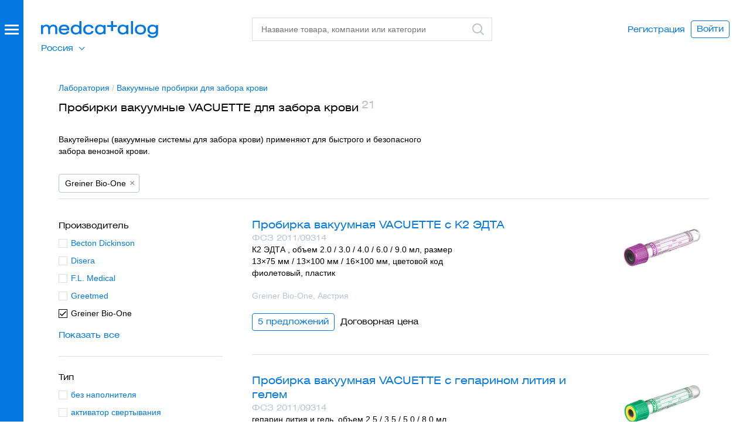

--- FILE ---
content_type: text/html; charset=UTF-8
request_url: https://xn--80aajbe5ajcy1b.xn--p1ai/category/vacutainers/vacuette
body_size: 40490
content:
<!DOCTYPE html>
<html class="nojs" lang="ru">
<head>
    <meta charset="utf-8"/>
    <meta name="viewport" content="width=device-width, initial-scale=1">
    <meta http-equiv="x-ua-compatible" content="ie=edge"/>
    <title>Пробирки вакуумные VACUETTE для забора крови - купить, сравнить цены</title>
    <meta name="description" content="Пробирки вакуумные VACUETTE для забора крови - 21 товар в каталоге, удобный выбор по параметрам. Характеристики, фото, контакты поставщиков. Сравните цены и выберите лучшее предложение."/>
    <meta property="og:type" content="website">
    <meta property="og:title" content="Пробирки вакуумные VACUETTE для забора крови - купить, сравнить цены">
    <meta property="og:description" content="Пробирки вакуумные VACUETTE для забора крови - 21 товар в каталоге, удобный выбор по параметрам. Характеристики, фото, контакты поставщиков. Сравните цены и выберите лучшее предложение.">
    <meta property="og:url" content="https://xn--80aajbe5ajcy1b.xn--p1ai">
    <meta property="og:image" content="https://xn--80aajbe5ajcy1b.xn--p1ai/assets/images/med-logo.png">
    <meta name="format-detection" content="telephone=no"/>
    <meta name="google-site-verification" content="Rd-01_zxowwr4AgqsCM3CdzbEdhRTAivnmXP3R03Odc" />
    <link rel="icon" type="image/svg+xml" href="/favicon.svg">

            <!-- Critical CSS -->
    <style>
        .overdue_licence {color:#ff001f !important;}
      @charset  "UTF-8";a{text-decoration:none}button,select{text-transform:none}.content:after,.dialog-header:after,.footer:after,.form .form__row:after,.form:after,.header-print:after,.header:after,.object .object__content:after,.object:after{clear:both}.buttons,ul{list-style-type:none}textarea{overflow:auto}img{border:0}body,textarea{color:#000}.ico,hr,ul,ul li{padding:0}html{font-family:sans-serif;-ms-text-size-adjust:100%;-webkit-text-size-adjust:100%;height:100%}aside,header,section{display:block}[hidden]{display:none}svg:not(:root){overflow:hidden}hr{box-sizing:content-box;height:0}button,input,select,textarea{color:inherit;font:inherit;margin:0}a,button{color:#0378e0}h2{font-weight:400}button{-webkit-appearance:button}button::-moz-focus-inner{border:0;padding:0}input{line-height:normal}input::-moz-focus-inner{border:0;padding:0}.icon{display:inline-block;width:1em;height:1em;stroke-width:0;stroke:currentColor;fill:currentColor}.icon-logo,.icon-logo-white{width:200px;height:29px}.ico{border:none;border-radius:0;height:24px;width:24px;line-height:0;font-size:0;display:inline-block;zoom:1;vertical-align:middle}.buttons li{vertical-align:top}*,:after,:before{box-sizing:border-box;-webkit-font-smoothing:antialiased;-moz-osx-font-smoothing:grayscale;-moz-font-smoothing:antialiased;font-smoothing:antialiased}body{position:relative;margin:0;height:100%;display:-webkit-box;display:flex;-webkit-box-orient:vertical;-webkit-box-direction:normal;flex-direction:column;font-size:14px;line-height:20px;font-family:Arial,sans-serif}body>.wrapper{padding-bottom:40px;-webkit-box-flex:1;flex:1 0 auto}@media  screen and (max-width:680px){body>.wrapper{margin-bottom:10px}}h2{font-size:18px;line-height:24px}h2{font-family:HeliosExtWeb,Arial,sans-serif;margin:22px 0 9px}p{font-size:14px;line-height:20px}h2:first-child{margin-top:0}p,ul{margin:0 0 20px}a{background-color:transparent}a:visited{outline:0}p{max-width:610px}p:last-child{margin-bottom:0}iframe,img{max-width:100%;height:auto;line-height:0;font-size:0;display:block;margin:0}button,select,textarea{font-size:14px}ul li{margin:0 0 10px}ul li:last-child{margin-bottom:0}ul li:before{padding-right:6px;content:"—"}button{overflow:visible;font-family:HeliosExtWeb,Arial,sans-serif;display:inline-block;zoom:1;line-height:1;background-color:transparent;border:1px solid #0378e0;border-radius:4px;padding:6px 9px 8px;white-space:nowrap;text-align:center}.logo,select,textarea{display:block}input[type=email],input[type=password],input[type=text]{font-family:Arial,sans-serif;font-size:14px;line-height:20px;border:1px solid #d8dfe7;width:100%;padding:9px 15px;display:block;border-radius:0;-webkit-appearance:none;-moz-appearance:none;appearance:none;color:#000;background-color:#fff;height:40px}input::-moz-inner-spin-button,input::-moz-outer-spin-button,input::-webkit-inner-spin-button,input::-webkit-outer-spin-button{-webkit-appearance:none;-moz-appearance:none;appearance:none;margin:0}textarea{font-family:Arial,sans-serif;line-height:20px;border:1px solid #d8dfe7;width:100%;padding:9px 15px;border-radius:0;-webkit-appearance:none;-moz-appearance:none;appearance:none;background-color:#fff;height:40px;resize:none;min-height:200px}hr{background-color:none;border:none;border-top:1px solid #d8dfe7;width:100%;margin:0}select{line-height:20px;z-index:2;height:40px}@-webkit-keyframes overlayOpen{0%{opacity:0}100%{opacity:1}}@keyframes  overlayOpen{0%{opacity:0}100%{opacity:1}}.body{padding-top:100px;padding-bottom:0;margin-bottom:80px}.logo{width:200px;height:29px;font-size:0}.header{position:fixed;top:0;left:0;right:0;padding:30px 40px 30px 70px;height:100px;background-color:#fff;z-index:100}.header:after,.header:before{content:" ";display:table}.header .header__logo{position:absolute;top:36px;left:70px;z-index:3}.header__search{position:absolute;top:30px;left:430px;right:440px;z-index:3}@media  screen and (max-width:1188px){.body--promomsg .header__search{left:280px}}.header .header__overlay{top:0;left:0;right:0;bottom:0;position:fixed;display:none}.header .header__overlay:after{content:"";display:block;position:absolute;top:0;left:0;right:0;bottom:0;background-color:#ebeff3;opacity:.5}.header .header__suggest{left:0;right:0;top:0;z-index:2;position:absolute;display:none}.search .search__field .search__icon{display:block}.header .header__user{opacity:1;position:absolute;top:0;bottom:0;right:0;z-index:1;margin:auto 0}.header .header__user .buttons{display:-webkit-box;display:flex;-webkit-box-align:center;align-items:center;height:100%;padding-top:0;padding-right:35px}.header .header__user .buttons .buttons__button{vertical-align:middle}.suggest{background-color:#fff}.search .search__field .search__icon.search__icon--clear{display:none}.search .search__field .search__icon.search__icon--search{display:block}.suggest{height:100%;font-family:HeliosExtWeb,Arial,sans-serif;padding:85px 70px 15px 430px;overflow-y:scroll}.suggest .suggest__content{height:inherit;max-height:82vh;overflow-y:scroll}.header-print{margin-bottom:37px;display:none}.content:after,.content:before,.header-print:after,.header-print:before{display:table;content:" "}.header-print .header-print__logo{float:left;width:200px;margin-top:1px}.header-print .header-print__logo img{width:200px}.header-print .header-print__username{font-family:HeliosExtWeb,Arial,sans-serif;font-size:24px;line-height:32px;float:right;width:50%;text-align:right}.button{text-align:center}.search{width:100%;min-width:340px}@media  screen and (max-width:1160px){.search{min-width:auto}}.search .search__field{position:relative}.search .search__input{position:relative;z-index:1;padding-right:34px}.search .search__icon{position:absolute;z-index:2;right:3%;top:8px;width:24px;height:24px}.content{padding:25px 60px 0 90px;width:100%}.dialog .content{padding-left:50px;padding-right:50px}.content .content__body{padding:0 10px}.content .content__column{padding:0 10px;float:left;max-width:100%}.content .content__column.content__column--4{width:360px}.content .content__column.content__column--5{width:450px}.buttons .buttons__button:before{content:none}.button{font-family:HeliosExtWeb,Arial,sans-serif;font-size:14px;display:inline-block;zoom:1;line-height:1;color:#0378e0;background-color:transparent;border:1px solid #0378e0;border-radius:4px;padding:6px 9px 8px;white-space:nowrap}.button.button--cta{background-color:#0378e0;color:#fff;border-color:#0378e0;min-width:124px}.button.button--l{padding:11px 18px 13px}.button.button--fake{padding-left:0;padding-right:0;border:none;padding-top:7px}.button.button--fake.button--l{border-color:#fff;padding-left:9px;padding-right:9px;padding-top:12px}.buttons{margin:0;padding:0;font-size:0;line-height:0}.buttons li{margin:0;padding:0;display:inline-block;zoom:1}.buttons .buttons__button{margin:0 10px 0 0;position:relative}.buttons .buttons__button:last-child{margin-right:0}.form .form__row:after,.form .form__row:before,.form:after,.form:before{display:table;content:" "}.textarea.textarea--s{min-height:80px}.form{padding:28px 60px 0 90px;width:100%;position:relative}.dialog .form{padding-left:50px;padding-right:50px}.form .form__section{margin-bottom:25px}.form .form__section--border{position:relative;margin-bottom:0}.form .form__section--border:before{content:'';position:absolute;top:25px;left:-25%;width:150%;height:1px;background-color:#979797}.form .form__field,.form .form__row{position:relative}.form .form__row{margin-bottom:5px}.form .form__row select{width:100%}.form .form__row+.form__row{margin-bottom:20px}.form .form__row:last-child{margin-bottom:0}.form .form__item{padding:0 10px}.form .form__submit{padding:25px 10px 0}.form .form__submit button{min-width:1px}.form label{display:inline-block;zoom:1;white-space:nowrap}.form .form__item-right{position:absolute;top:0;right:10px}.content .form{padding:0}.content .form .form__item,.content .form .form__submit{padding-left:0;padding-right:0}.object .object__content:after,.object .object__content:before,.object:after,.object:before{content:" ";display:table}.object{padding:10px 60px 56px 90px;width:100%}.dialog .object{padding-left:50px;padding-right:50px}.object .object__body{padding:0 10px;position:relative}.object .object__title{margin-bottom:4px;position:relative;font-size:24px;line-height:32px;margin:0 0 2px}.object .object__title .object__logo{position:absolute;top:4px;right:0;width:160px}.object__content{margin:0;font-family:Arial,sans-serif;font-size:14px}.object__content p{margin-bottom:0}.object .object__description{max-width:380px;margin-bottom:15px}.object .object__content{margin-top:26px;padding-right:180px}.object .object__buttons{margin-top:25px}.overlay,.overlay:after{top:0;left:0;right:0;bottom:0;position:fixed}.overlay{z-index:300;overflow:auto;opacity:0;display:none}.overlay:after{content:"";display:block;background-color:#ebeff3;opacity:.5;z-index:1}.dialog{position:relative}.dialog{background-color:#fff;margin:80px auto;padding-bottom:60px;display:none;z-index:2;right:-20px}.dialog.dialog--extratop{padding-top:40px}.dialog.dialog--5{width:550px}.dialog.dialog--9{width:910px}.dialog.dialog--10{width:910px;padding-top:28px;padding-bottom:28px}.dialog-header{width:100%;padding:46px 50px 0}.dialog-header:after,.dialog-header:before{content:" ";display:table}.dialog .dialog-header{padding-left:50px;padding-right:50px}.dialog-header .dialog-header__wrapper{position:relative;padding:0 10px}.dialog-header .dialog-header__title{font-size:24px;line-height:32px;margin:0;font-family:HeliosExtWeb,Arial,sans-serif;font-weight:400}.dialog-header .dialog-header__close{font-family:HeliosExtWeb,Arial,sans-serif;color:#0378e0;margin-bottom:31px;margin-top:-11px}.dialog-header .dialog-header__close:visited{outline:0}.signup h3{font-size:24px;line-height:32px;margin:0 0 27px;color:#0378e0;font-family:HeliosExtWeb,Arial,sans-serif;font-weight:400}.signup p{max-width:260px}.signup .form{padding-top:9px}.footer{font-family:HeliosExtWeb,Arial,sans-serif;display:none;border-top:1px solid #000;padding-top:5px;margin-top:50px}.footer:after,.footer:before{content:" ";display:table}.side .side__burger:after,.side .side__burger:before,.side .side__overlay:after{content:""}.footer .footer__left{float:left;width:55%}.footer .footer__right{float:right;text-align:right}.side{position:fixed;top:0;bottom:0;left:0;z-index:200;background-color:#fff}.side .side__overlay{top:0;left:0;right:0;bottom:0;position:fixed;opacity:0;z-index:1;display:none;-webkit-animation:.2s ease-in-out forwards overlayOpen;animation:.2s ease-in-out forwards overlayOpen}.side .side__overlay:after{display:block;position:absolute;top:0;left:0;right:0;bottom:0;background-color:#ebeff3;opacity:.5}.side .side__burger,.side .side__burger:after,.side .side__burger:before{display:block;background-color:#fff;height:3px;width:24px;right:0;position:absolute}.side .side__burger{top:0}.categories .categories__item:before,.side .side__item:before{content:none}.side .side__burger:before{top:7px}.side .side__burger:after{top:14px}.side .side__caller{background-color:#0378e0;width:40px;position:absolute;top:0;bottom:0;left:0;z-index:3;display:none}.side .side__caller-wrapper{position:absolute;top:42px;left:8px;width:24px}.side .side__body{position:fixed;z-index:2;top:0;left:0;bottom:0}.side .side__logo{margin:36px 0 40px 70px}.side .side__link{display:inline-block;zoom:1;color:#fff;opacity:1}.side .side__item{margin:0}.side .side__item.side__item--active .side__link{opacity:.6}.side .side__item.side__item--separator{background-color:#3f93e7;height:1px;margin:5px 0 4px;padding:0}.side .side__item.side__item--copyright{padding-top:12px}.side .side__nav{font-family:HeliosExtWeb,Arial,sans-serif;margin:0 60px 0 70px;padding:0}.side .side__nav.side__nav--top{margin-bottom:30px;font-size:18px;line-height:24px}.side .side__nav.side__nav--top .side__link{padding:8px 0}.side .side__nav.side__nav--bottom{margin-top:auto;margin-bottom:55px}.side .side__nav.side__nav--bottom .side__link{padding:2px 0;font-size:14px;line-height:normal}.side .side__primary{width:370px;position:absolute;top:0;left:0;bottom:0;background-color:#0378e0;color:#fff;display:-webkit-box;display:flex;-webkit-box-orient:vertical;-webkit-box-direction:normal;flex-direction:column}.side .side__primary .header__search{display:none}.side .side__secondary{width:370px;position:absolute;top:0;left:370px;bottom:0;background-color:#fff;display:none}.side .side__secondary .side__search{position:absolute;top:0;left:0;right:10px;z-index:2;background-color:#fff;padding:30px 50px 30px 60px}.categories{margin:0 70px 0 430px;padding-top:10px;font-size:15px;line-height:20px}.categories .categories__row{max-width:100%;border-bottom:1px solid #d8dfe7;padding-top:6px;padding-bottom:14px;margin-bottom:19px}.categories .categories__row:last-child{border-bottom:none;padding-bottom:0;margin-bottom:-35px}.categories .categories__heading{font-size:15px;line-height:20px;font-family:HeliosExtWeb,Arial,sans-serif;margin-bottom:10px}.categories .categories__item{margin:0 0 10px}.side__secondary .categories{position:absolute;top:0;left:0;right:0;bottom:0;margin-left:0;margin-right:0;overflow:auto;z-index:1;padding:110px 60px 45px}.side__secondary .categories .categories__row:last-child{margin-bottom:0}.form .form__item.form__item__center{margin-top:40px;text-align:center}.categories__wrapper:after{content:'';display:table;clear:both}.tab-content--invisible{visibility:hidden}.note{z-index:999;position:fixed;top:20px;left:0;right:0;margin:0 auto;padding:0}.note>div{width:100%;max-width:560px;margin:0 auto;padding:18px 20px;font-size:16px;border:1px solid transparent;border-radius:4px}.note>div p{float:left;width:85%;margin:0;font-size:16px;color:#000}.note>div a.note__close{float:right;width:15%;text-align:right}.note>div:after{content:'';display:table;line-height:0;clear:both}@media  screen and (max-width:680px){.note{top:0}.note>div{max-width:initial}}.note>.note__done{background-color:#e5f6dd;border-color:#b2caa7}.note>.note__error{background-color:#ffe5e8;border-color:#e0ccd5}.side .side__secondary .side__search{right:20px}.side .side__secondary .side__search .search{min-width:inherit}.object .object__title{padding-right:180px}.side .categories{width:100%}.side .categories .categories__row{min-width:initial}.side .side__primary{overflow-y:auto}.side__primary .header__user{display:none}@media  screen and (max-width:1024px){.categories .categories__row{min-width:100%}.button.button--l{padding:11px 6px 13px}.form .form__item,.form label{max-width:100%}.content,.form,.object{padding-right:0;padding-left:40px}.dialog{right:0;width:100%;max-width:910px}}@media  screen and (min-width:961px){.side .side__primary .header__suggest{display:none}}@media  screen and (max-width:960px){.header .header__suggest{height:100%;overflow-y:scroll}.categories{margin:0;padding-left:70px}}@media  screen and (max-width:820px){.header .header__search{right:10px}.header .header__user{display:none}.side__primary .header__user{position:relative;display:block;margin-bottom:20px}.side__primary .header__user:before{content:"";bottom:-13.5px;position:absolute;width:100%;height:1px;background:#3f93e7}.buttons .buttons__button{margin-bottom:10px}}@media  screen and (max-width:680px){body{padding-top:50px;overflow-x:hidden}.side .side__caller{background-color:transparent}.content,.form,.object{padding-right:10px;padding-left:10px}.content .content__body{overflow-x:auto}.header{height:50px;padding:0;background-color:#0378e0}.header .header__overlay{top:50px}.header .header__logo{top:13px;left:0;right:0;margin:auto}.header .header__logo .logo{margin:0 auto}.header .header__search{top:5px;left:315px;right:10px}.side .side__primary .header__search{top:50px;left:0;right:0;background-color:#0378e0}.side .side__primary .header__suggest{top:100px}.side .side__primary .search{min-width:inherit}.side .side__primary .search .search__field{position:static}.side .side__primary .search .search__input{display:none;max-width:95%;margin:5px auto}.side .side__primary .search .search__field .search__icon.search__icon--search,.side .side__primary .search .search__icon{top:-35px}.side .side__primary .search .search__field .search__icon.search__icon--search>div{background-size:100%;background-repeat:no-repeat}.side .side__primary .suggest{padding:0}.search{min-width:inherit}.search .search__field{position:static}.search .search__input{display:none;max-width:95%;margin:5px auto}.search .search__field .search__icon.search__icon--search,.search .search__icon{top:-35px}.search .search__field .search__icon.search__icon--search>div{background-size:100%;background-repeat:no-repeat}.categories.categories--mono{width:100%;padding:60px 10px 0;font-size:12px}}@media  screen and (max-width:490px){.add-hover{display:-webkit-box;display:flex;-webkit-box-orient:vertical;-webkit-box-direction:reverse;flex-direction:column-reverse}.header .header__logo .logo{margin:0 auto}.dialog .content,.dialog .dialog-header,.dialog .object{padding-left:0;padding-right:0}.dialog .dialog__content{padding:10px}.dialog .content__body h2{font-size:14px}.dialog .object .object__title .object__logo{width:110px}.dialog .object .object__content{padding-right:110px}.object .object__content,.object .object__title{padding-right:0}.object .object__title .object__logo{position:relative;left:0;margin:auto}}.content.timeout .form .form__submit{padding-bottom:24px}.dialog .content.timeout{padding-right:35px;overflow-x:hidden}.timeout{max-width:910px}.timeout .form .form__item.form__item__center{margin-top:50px}.timeout__side{z-index:99;position:absolute;top:0;left:0;width:390px;height:100%;background-size:cover}.timeout__content.content__column{height:100%;float:right}.timeout__content.content__column p{text-align:left;font-size:18px;color:#000;line-height:24px;font-family:HeliosExtWeb,Arial,sans-serif}.timeout__content.content__column h3{padding:28px 0;font-size:24px;line-height:32px;margin:0;font-family:HeliosExtWeb,Arial,sans-serif;font-weight:400}@media  screen and (max-width:900px){.timeout__side{display:none}.timeout__content.content__column{float:none;margin:0 auto}}

.lead {padding: 0 60px 0 90px;width: 100%;background-color: #E5F1FB;overflow: hidden;}.lead .lead__body{padding-left: 7%;padding-bottom: 5%;position: relative;}.lead .lead__content{padding-top: 54px;padding-bottom: 56px;float: left;width: 60%;}.lead .lead__image{border-radius: 100%;overflow: hidden;width: 430px;height: 430px;position: absolute;top: 0;left: 80%;margin-left: -215px;}.lead .lead__image img{width: 100%;height: auto}.icon {display: inline-block;width: 1em;height: 1em;stroke-width: 0;stroke: currentColor;fill: currentColor;}.icon-logo,.icon-logo-white{width: 200px;height: 29px;}.side.side--expandable .side__body{left: -740px}.side.side--expandable .side__caller, .side.side--expandable .side__secondary{display: block}.expired{visibility: hidden;opacity: 0;position: absolute;top: auto;right: 0;width: auto;}@media  screen and (max-width: 680px){.side.side--expandable .side__caller{height: 50px}.side .side__caller-wrapper{top: 16.5px!important}.icon-logo{fill: #fff}.side .side__body{left: -740px}.header .header__search{top: 50px;left: 0;right: 0;background-color: #0378E0;}}.select-region li:before{display: none;}.select-region ul {display:none;};
      
      
      
        table.data.data--compact td table {
            max-width: 610px;
        }

        table.data.data--compact td table {
            max-width: 610px;
        }

        table.data.data--compact td table td, table.data.data--compact td table th {
            border: 1px solid #8da2b2;
            min-width: auto!important;
            max-width: none!important;
            padding: 7px 13px;
            vertical-align: middle;
        }
        body .repairs-list .buttons .buttons__button_flex a,
        body .repairs-list .buttons .buttons__button_flex span {
            width: auto;
            min-width: 167px;
        }
        
        body .object.object--company .object__body:after {
            display: none;
        }
        
        body .repairs-page .data.data--wide td {
            /* padding-bottom: 0; */
        }

        #imglightbox {
            /* (A1) COVERS FULLSCREEN */
            position: fixed; z-index: 999;
            top: 0; left: 0;
            width: 100vw; height: 100vh;

            /* (A2) BACKGROUND */
            background: rgba(0, 0, 0, 0.5);

            /* (A3) CENTER IMAGE ON SCREEN */
            display: flex;
            align-items: center;
            align-items: center;

            /* (A4) HIDDEN BY DEFAULT */
            visibility: hidden;
            opacity: 0;

            /* (A5) SHOW/HIDE ANIMATION */
            transition: opacity ease 0.4s;
        }

        /* (A6) TOGGLE VISIBILITY */
        #imglightbox.show {
            visibility: visible;
            opacity: 1;
        }

        /* (B) LIGHTBOX IMAGE */
        #imglightbox img {
            /* (B1) DIMENSIONS */
            width: auto !important;
            height: auto !important;
            margin: auto;
            /* (B2) IMAGE FIT */
            /* contain | cover | fill | scale-down */
            object-fit: cover;
        }
        body > div.wrapper > div > section.content.tab-content > div > div > div > table.data.data--compact.tableSaved > tbody > tr > td img {
            cursor:pointer;
        }
</style>
    <link rel="preload" href="https://xn--80aajbe5ajcy1b.xn--p1ai/assets/styles/app.css?v=5.1" as="style" onload="this.onload=null;this.rel='stylesheet'">
	<noscript><link rel="stylesheet" href="https://xn--80aajbe5ajcy1b.xn--p1ai/assets/styles/app.css?v=5.1"></noscript>
	<script>
		/*! loadCSS. [c]2017 Filament Group, Inc. MIT License */
		!function(t){"use strict";t.loadCSS||(t.loadCSS=function(){});var e=loadCSS.relpreload={};if(e.support=function(){var e;try{e=t.document.createElement("link").relList.supports("preload")}catch(t){e=!1}return function(){return e}}(),e.bindMediaToggle=function(t){var e=t.media||"all";function a(){t.addEventListener?t.removeEventListener("load",a):t.attachEvent&&t.detachEvent("onload",a),t.setAttribute("onload",null),t.media=e}t.addEventListener?t.addEventListener("load",a):t.attachEvent&&t.attachEvent("onload",a),setTimeout(function(){t.rel="stylesheet",t.media="only x"}),setTimeout(a,3e3)},e.poly=function(){if(!e.support())for(var a=t.document.getElementsByTagName("link"),n=0;n<a.length;n++){var o=a[n];"preload"!==o.rel||"style"!==o.getAttribute("as")||o.getAttribute("data-loadcss")||(o.setAttribute("data-loadcss",!0),e.bindMediaToggle(o))}},!e.support()){e.poly();var a=t.setInterval(e.poly,500);t.addEventListener?t.addEventListener("load",function(){e.poly(),t.clearInterval(a)}):t.attachEvent&&t.attachEvent("onload",function(){e.poly(),t.clearInterval(a)})}"undefined"!=typeof exports?exports.loadCSS=loadCSS:t.loadCSS=loadCSS}("undefined"!=typeof global?global:this);
	</script>
    <script>
        window.Laravel = {"csrfToken":"bexIMaHlD6Dkk9oAaXnw4g8dcJFhgYZzrqfque2l"}
        window.onload = () => {
            let all = document.querySelectorAll("body > div.wrapper > div > section.content.tab-content > div > div > div > table.data.data--compact.tableSaved > tbody > tr > td img");

            lightbox = document.getElementById("imglightbox");

            // (B) CLICK TO SHOW IMAGE IN LIGHTBOX
            // * SIMPLY CLONE INTO LIGHTBOX & SHOW
            if (all.length>0) { for (let i of all) {
                i.onclick = () => {
                    let clone = i.cloneNode();
                    clone.className = "";
                    lightbox.innerHTML = "";
                    lightbox.appendChild(clone);
                    lightbox.className = "show";
                };
            }}

            // (C) CLICK TO CLOSE LIGHTBOX
            lightbox.onclick = () => {
                lightbox.className = "";
            };
        };
    </script>
    <!-- CSRF Token -->
    <meta name="csrf-token" content="bexIMaHlD6Dkk9oAaXnw4g8dcJFhgYZzrqfque2l">
    
    <script>
        window.notify_kp_upload = 'https://xn--80aajbe5ajcy1b.xn--p1ai/notify_kp_upload';
    </script>
        <!-- Google Tag Manager -->
        <script>(function(w,d,s,l,i){w[l]=w[l]||[];w[l].push({'gtm.start':
                    new Date().getTime(),event:'gtm.js'});var f=d.getElementsByTagName(s)[0],
                j=d.createElement(s),dl=l!='dataLayer'?'&l='+l:'';j.async=true;j.src=
                'https://www.googletagmanager.com/gtm.js?id='+i+dl;f.parentNode.insertBefore(j,f);
            })(window,document,'script','dataLayer','GTM-MG2R8LZ');</script>
        <!-- End Google Tag Manager -->
        <meta name="yandex-verification" content="da289b3d792ec3d8" />

    
            <link rel="alternate" href="https://medcatalog.by/category/vacutainers/vacuette" hreflang="x-default" />
    <link rel="alternate" href="https://xn--80aajbe5ajcy1b.xn--p1ai/category/vacutainers/vacuette" hreflang="ru-ru" />
    </head>
<body class="body  body--promomsg">
<!-- Google Tag Manager (noscript) -->
    <noscript><iframe src="https://www.googletagmanager.com/ns.html?id=GTM-MG2R8LZ" height="0" width="0" style="display:none;visibility:hidden"></iframe></noscript>
<!-- End Google Tag Manager (noscript) -->
  <div class="wrapper">
    <aside class="side side--expandable">
        <div class="side__overlay"></div>
        <div class="side__caller">
            <div class="side__caller-wrapper">
                <div class="side__burger"></div>
            </div>
        </div>
        <div class="side__body">
            <div class="side__primary">
                <div class="side__logo">
                    <a class="logo logo--inverted" href="/" title="Медкаталог">
                        <svg class="icon icon-logo-white" aria-hidden="true">
                            <use xlink:href="#icon-logo-white"></use>
                        </svg>
                    </a>
                </div>
                <div class="header__search">
                    <div class="search ajaxsearch">
                        <div class="search__field">
                            <input class="search__input" type="text" name="s" data-action="https://xn--80aajbe5ajcy1b.xn--p1ai/search" id="side" autocomplete="off" placeholder="Название товара, компании или категории"/>
                            <div class="search__icon search__icon--clear">
                                <div class="ico ico--cross-grey"></div>
                            </div>
                            <label class="search__icon search__icon--search" for="side">
                                <div class="ico ico--search-grey"><svg class="icon icon-search-grey" aria-hidden="true"><use xlink:href="#icon-search-grey"></use></svg></div>
                            </label>
                        </div>
                    </div>
                </div>
                <div class="header__suggest">
                    <div class="suggest">
                        <div class="suggest__content"></div>
                    </div>
                </div>
                                    <ul class="side__nav side__nav--top side__nav--region select-region">
                        <li class="side__item">
                            <span class="current">Россия</span>
                            <ul>
                                <li class="side__item">
                                    <a href="https://medcatalog.by/" class="side__link" rel="nofollow">Беларусь</a>
                                </li>
                            </ul>
                        </li>
                    </ul>
                                <ul class="side__nav side__nav--top">
                                                                <li class="side__item " data-navtab-caller="category-132"><a class="side__link" href="/category/oborudovanie-1">Оборудование</a></li>
                                            <li class="side__item " data-navtab-caller="category-131"><a class="side__link" href="/category/rashodnie-materiali">Расходные материалы</a></li>
                                            <li class="side__item " data-navtab-caller="category-559"><a class="side__link" href="/category/obshchebolnichnie-imn">Общебольничные ИМН</a></li>
                                            <li class="side__item " data-navtab-caller="category-121"><a class="side__link" href="/category/instrumentariy">Инструментарий</a></li>
                                            <li class="side__item side__item--active" data-navtab-caller="category-739"><a class="side__link" href="/category/laboratoriya">Лаборатория</a></li>
                                            <li class="side__item " data-navtab-caller="category-4"><a class="side__link" href="/category/dezinfekciya">Дезинфекция</a></li>
                                            <li class="side__item " data-navtab-caller="category-6"><a class="side__link" href="/category/mebel">Мебель</a></li>
                                        <li class="side__item side__item--separator"></li>
                                        <li class="side__item"><a class="side__link" href="https://xn--80aajbe5ajcy1b.xn--p1ai/companies">Поставщики</a></li>
                                    </ul>
                <ul class="side__nav side__nav--bottom">
    				    					<li class="header__user">
    							<div class="side__item"><a class="side__link" href="https://xn--80aajbe5ajcy1b.xn--p1ai/register">Регистрация</a></div>
    							<div class="side__item"><a class="side__link" href="#" data-dialog="signin">Войти</a></div>
    					</li>
    				                    <li class="side__item"><a class="side__link" href="https://xn--80aajbe5ajcy1b.xn--p1ai/promo">Размещение в&nbsp;каталоге</a></li>
                    <li class="side__item"><a class="side__link" href="https://xn--80aajbe5ajcy1b.xn--p1ai/vopros-otvet">Вопрос-ответ</a></li>
                    <li class="side__item"><a class="side__link" href="https://xn--80aajbe5ajcy1b.xn--p1ai/about">О проекте</a></li>
                    <li class="side__item side__item--copyright">© 2026 ООО «Медкаталог»</li>
                </ul>
            </div>
            <div class="side__secondary">
                <div class="side__search">
                    <form class="search" action="https://xn--80aajbe5ajcy1b.xn--p1ai/search" name="cat" method="get">
                        <div class="search__field">
                            <input class="search__input searchbycategory" type="text" name="cat" id="cat" autocomplete="off" placeholder="Поиск по категории"/>
                            <div class="search__icon search__icon--clear">
                                <div class="ico ico--cross-grey"></div>
                            </div>
                            <label class="search__icon search__icon--search" for="cat">
                                <div class="ico ico--search-grey"><svg class="icon icon-search-grey" aria-hidden="true"><use xlink:href="#icon-search-grey"></use></svg></div>
                            </label>
                        </div>
                    </form>
                </div>
                <nav>
                                        <div class="categories categories--mono searchbycategory_list" data-navtab="category-132">
                                                
                            <div class="categories__row">
                                <div class="categories__heading">Анестезиология, реаниматология, скорая помощь</div>
                                <div class="categories__list">
                                                                                                                                                                                                    <div class="categories__item"><a class="" href="/category/ivl-apparati">Аппараты ИВЛ</a></div>
                                                                                                                                                                                                        <div class="categories__item"><a class="" href="/category/apparati-iskusstvennogo-krovoobrashcheniya">Аппараты искусственного кровообращения (АИК), ЭКМО аппараты</a></div>
                                                                                                                                                                                                        <div class="categories__item"><a class="" href="/category/defibrillyatori">Дефибрилляторы</a></div>
                                                                                                                                                                                                        <div class="categories__item"><a class="" href="/category/ingalyatori-kislorodnie">Ингаляторы кислородные</a></div>
                                                                                                                                                                                                        <div class="categories__item"><a class="" href="/category/kislorodnie-kontsentratori">Кислородные концентраторы</a></div>
                                                                                                                                                                                                        <div class="categories__item"><a class="" href="/category/laringoskopi">Ларингоскопы</a></div>
                                                                                                                                                                                                        <div class="categories__item"><a class="" href="/category/meshki-ambu">Мешки Амбу</a></div>
                                                                                                                                                                                                        <div class="categories__item"><a class="" href="/category/rezervnie-meshki">Мешки резервные дыхательные для ИВЛ</a></div>
                                                                                                                                                                                                        <div class="categories__item"><a class="" href="/category/monitori-patsienta">Мониторы пациента прикроватные</a></div>
                                                                                                                                                                                                        <div class="categories__item"><a class="" href="/category/monitori-glubini-narkoza">Мониторы глубины анестезии (BIS мониторы)</a></div>
                                                                                                                                                                                                        <div class="categories__item"><a class="" href="/category/narkoznie-apparati">Наркозные аппараты, наркозно-дыхательные аппараты</a></div>
                                                                                                                                                                                                        <div class="categories__item"><a class="" href="/category/natronnaya-izvest">Натронная известь</a></div>
                                                                                                                                                                                                        <div class="categories__item"><a class="" href="/category/nasosi-infuzionnie">Насосы инфузионные (инфузоматы)</a></div>
                                                                                                                                                                                                        <div class="categories__item"><a class="" href="/category/podogrevateli-infuzionnih-rastvorov">Аппараты для подогрева крови и инфузионных растворов</a></div>
                                                                                                                                                                                                        <div class="categories__item"><a class="" href="/category/termoshkafi-meditsinskie">Термошкафы медицинские</a></div>
                                                                                                                                                                                                        <div class="categories__item"><a class="" href="/category/pulsoksimetri">Пульсоксиметры</a></div>
                                                                                                                                                                                                        <div class="categories__item"><a class="" href="/category/pulsoksimetricheskie-datchiki">Пульсоксиметрические датчики</a></div>
                                                                                                                                                                                                        <div class="categories__item"><a class="" href="/category/ustroystva-slr">Устройства для сердечно-легочной реанимации</a></div>
                                                                                                                                                                                                        <div class="categories__item"><a class="" href="/category/elektrokardiostimulyatori-naruzhnie">Электрокардиостимуляторы наружные временные</a></div>
                                                                                                            </div>
                            </div>

                        
                            <div class="categories__row">
                                <div class="categories__heading">Акушерство и гинекология</div>
                                <div class="categories__list">
                                                                                                                                                                                                    <div class="categories__item"><a class="" href="/category/kolposkopi">Кольпоскопы</a></div>
                                                                                                                                                                                                        <div class="categories__item"><a class="" href="/category/kresla-ginekologicheskie">Кресла гинекологические</a></div>
                                                                                                                                                                                                        <div class="categories__item"><a class="" href="/category/krovati-akusherskie">Кровати Рахманова, акушерские кресла для родов</a></div>
                                                                                                                                                                                                        <div class="categories__item"><a class="" href="/category/rabochee-mesto-ginekologa">Рабочее место врача гинеколога</a></div>
                                                                                                                                                                                                        <div class="categories__item"><a class="" href="/category/fetalnie-doppleri">Фетальные мониторы</a></div>
                                                                                                                                                                                                        <div class="categories__item"><a class="" href="/category/stoli-dlya-novorozhdennih">Столы для новорожденных</a></div>
                                                                                                                                                                                                        <div class="categories__item"><a class="" href="/category/inkubatori-dlya-novorozhdennih">Инкубаторы для новорожденных</a></div>
                                                                                                                                                                                                        <div class="categories__item"><a class="" href="/category/obluchateli-dlya-fototerapii">Облучатели фототерапевтические для новорожденных</a></div>
                                                                                                                                                                                                        <div class="categories__item"><a class="" href="/category/analizatori-pota">Анализаторы пота для диагностики муковисцидоза</a></div>
                                                                                                            </div>
                            </div>

                        
                            <div class="categories__row">
                                <div class="categories__heading">Газоснабжение</div>
                                <div class="categories__list">
                                                                                                                                                                                                    <div class="categories__item"><a class="" href="/category/kompressori">Компрессоры</a></div>
                                                                                                                                                                                                        <div class="categories__item"><a class="" href="/category/uvlazhniteli-kisloroda">Увлажнители кислорода</a></div>
                                                                                                            </div>
                            </div>

                        
                            <div class="categories__row">
                                <div class="categories__heading">Дерматология</div>
                                <div class="categories__list">
                                                                                                                                                                                                    <div class="categories__item"><a class="" href="/category/dermatoskopi">Дерматоскопы</a></div>
                                                                                                            </div>
                            </div>

                        
                            <div class="categories__row">
                                <div class="categories__heading">Косметология</div>
                                <div class="categories__list">
                                                                                                                                                                                                    <div class="categories__item"><a class="" href="/category/karboksiterapiya">Аппараты для карбокситерапии (газовые уколы)</a></div>
                                                                                                                                                                                                        <div class="categories__item"><a class="" href="/category/lazeri-kosmetologicheskie">Лазеры косметологические</a></div>
                                                                                                                                                                                                        <div class="categories__item"><a class="" href="/category/kosmetologicheskie-apparati">Косметологические аппараты</a></div>
                                                                                                                                                                                                        <div class="categories__item"><a class="" href="/category/filleri-kosmetologicheskie">Филлеры на основе гиалуроновой кислоты</a></div>
                                                                                                            </div>
                            </div>

                        
                            <div class="categories__row">
                                <div class="categories__heading">Общехирургическое оборудование</div>
                                <div class="categories__list">
                                                                                                                                                                                                    <div class="categories__item"><a class="" href="/category/operatsionnie-stoli">Операционные (хирургические) столы</a></div>
                                                                                                                                                                                                        <div class="categories__item"><a class="" href="/category/otsasivateli">Отсасыватели хирургические</a></div>
                                                                                                                                                                                                        <div class="categories__item"><a class="" href="/category/svetilniki">Светильники медицинские (хирургические, операционные, смотровые)</a></div>
                                                                                                                                                                                                        <div class="categories__item"><a class="" href="/category/operatsionnie-mikroskopi">Операционные микроскопы</a></div>
                                                                                                                                                                                                        <div class="categories__item"><a class="" href="/category/koagulyatori">Коагуляторы, электрокоагуляторы (ЭХВЧ)</a></div>
                                                                                                                                                                                                        <div class="categories__item"><a class="" href="/category/lazeri-hirurgicheskie">Лазеры хирургические</a></div>
                                                                                                                                                                                                        <div class="categories__item"><a class="" href="/category/elektrohirurgicheskie-elektrodi">Электрохирургические инструменты (электроды)</a></div>
                                                                                                                                                                                                        <div class="categories__item"><a class="" href="/category/dissektori-ultrazvukovie">Диссекторы ультразвуковые</a></div>
                                                                                                                                                                                                        <div class="categories__item"><a class="" href="/category/klipperi">Клипперы хирургические (бритвы)</a></div>
                                                                                                                                                                                                        <div class="categories__item"><a class="" href="/category/obogrev-patsientov">Системы терморегуляции организма</a></div>
                                                                                                                                                                                                        <div class="categories__item"><a class="" href="/category/vac-terapiya">Системы лечения ран отрицательным давлением</a></div>
                                                                                                            </div>
                            </div>

                        
                            <div class="categories__row">
                                <div class="categories__heading">Общебольничные приборы</div>
                                <div class="categories__list">
                                                                                                                                                                                                    <div class="categories__item"><a class="" href="/category/alkotesteri">Алкотестеры медицинские профессиональные</a></div>
                                                                                                                                                                                                        <div class="categories__item"><a class="" href="/category/vesi-meditsinskie">Весы медицинские</a></div>
                                                                                                                                                                                                        <div class="categories__item"><a class="" href="/category/testi-na-helikobakter">Анализаторы и тесты на хеликобактер пилори</a></div>
                                                                                                                                                                                                        <div class="categories__item"><a class="" href="/category/glyukometri">Глюкометры</a></div>
                                                                                                                                                                                                        <div class="categories__item"><a class="" href="/category/test-poloski-dlya-glyukometrov">Тест-полоски для глюкометров</a></div>
                                                                                                                                                                                                        <div class="categories__item"><a class="" href="/category/lantseti-dlya-glyukometrov">Ланцеты для глюкометров</a></div>
                                                                                                                                                                                                        <div class="categories__item"><a class="" href="/category/insulinovie-pompi">Инсулиновые помпы и принадлежности</a></div>
                                                                                                                                                                                                        <div class="categories__item"><a class="" href="/category/inektsionnie-porti">Инъекционные порты для введения инсулина</a></div>
                                                                                                                                                                                                        <div class="categories__item"><a class="" href="/category/lupi-binokulyarnie">Лупы бинокулярные</a></div>
                                                                                                                                                                                                        <div class="categories__item"><a class="" href="/category/nalobnie-osvetiteli">Налобные осветители</a></div>
                                                                                                                                                                                                        <div class="categories__item"><a class="" href="/category/lobnie-reflektori">Лобные (налобные) рефлекторы</a></div>
                                                                                                                                                                                                        <div class="categories__item"><a class="" href="/category/stetoskopy">Стетоскопы, фонендоскопы, стетофонендоскопы</a></div>
                                                                                                                                                                                                        <div class="categories__item"><a class="" href="/category/termometri">Термометры</a></div>
                                                                                                                                                                                                        <div class="categories__item"><a class="" href="/category/tonometri">Тонометры (автоматические и механические)</a></div>
                                                                                                                                                                                                        <div class="categories__item"><a class="" href="/category/prinadlezhnosti-k-tonometram">Манжеты, адаптеры и груши для тонометров</a></div>
                                                                                                            </div>
                            </div>

                        
                            <div class="categories__row">
                                <div class="categories__heading">Онкология</div>
                                <div class="categories__list">
                                                                                                                                                                                                    <div class="categories__item"><a class="" href="/category/mammografi">Маммографы</a></div>
                                                                                                            </div>
                            </div>

                        
                            <div class="categories__row">
                                <div class="categories__heading">Оториноларингология</div>
                                <div class="categories__list">
                                                                                                                                                                                                    <div class="categories__item"><a class="" href="/category/audiometri">Аудиометры и тимпанометры (импедансометры)</a></div>
                                                                                                                                                                                                        <div class="categories__item"><a class="" href="/category/kamertoni">Камертоны медицинские</a></div>
                                                                                                                                                                                                        <div class="categories__item"><a class="" href="/category/lor-ustanovki">ЛОР-комбайны (установки)</a></div>
                                                                                                                                                                                                        <div class="categories__item"><a class="" href="/category/otoskopi">Отоскопы</a></div>
                                                                                                                                                                                                        <div class="categories__item"><a class="" href="/category/ushnie-voronki">Ушные воронки</a></div>
                                                                                                                                                                                                        <div class="categories__item"><a class="" href="/category/sluhovie-apparati">Слуховые аппараты</a></div>
                                                                                                                                                                                                        <div class="categories__item"><a class="" href="/category/stroboskopi">Стробоскопы медицинские, ларингостробоскопы</a></div>
                                                                                                                                                                                                        <div class="categories__item"><a class="" href="/category/protsedurnie-lor-apparati">Процедурные ЛОР аппараты</a></div>
                                                                                                            </div>
                            </div>

                        
                            <div class="categories__row">
                                <div class="categories__heading">Офтальмология</div>
                                <div class="categories__list">
                                                                                                                                                                                                    <div class="categories__item"><a class="" href="/category/avtorefraktometri">Авторефрактометры, авторефкератометры</a></div>
                                                                                                                                                                                                        <div class="categories__item"><a class="" href="/category/perimetri-oftalmologicheskie">Периметры офтальмологические</a></div>
                                                                                                                                                                                                        <div class="categories__item"><a class="" href="/category/ab-skaneri-pahimetri">A/B сканеры, пахиметры, оптические биометры</a></div>
                                                                                                                                                                                                        <div class="categories__item"><a class="" href="/category/dioptrimetri">Диоптриметры</a></div>
                                                                                                                                                                                                        <div class="categories__item"><a class="" href="/category/lazeri-oftalmologicheskie">Лазеры офтальмологические</a></div>
                                                                                                                                                                                                        <div class="categories__item"><a class="" href="/category/lineyki-skiaskopicheskie">Линейки скиаскопические</a></div>
                                                                                                                                                                                                        <div class="categories__item"><a class="" href="/category/linzi-oftalmologicheskie">Линзы офтальмологические</a></div>
                                                                                                                                                                                                        <div class="categories__item"><a class="" href="/category/mikroskopi-endotelialnie">Микроскопы эндотелиальные</a></div>
                                                                                                                                                                                                        <div class="categories__item"><a class="" href="/category/nabori-probnih-ochkovih-linz">Наборы пробных очковых линз и оправ</a></div>
                                                                                                                                                                                                        <div class="categories__item"><a class="" href="/category/tomografi-oftalmologicheskie">Оптические когерентные томографы</a></div>
                                                                                                                                                                                                        <div class="categories__item"><a class="" href="/category/oftalmoskopi">Офтальмоскопы</a></div>
                                                                                                                                                                                                        <div class="categories__item"><a class="" href="/category/proverka-zreniia">Приборы для проверки остроты зрения</a></div>
                                                                                                                                                                                                        <div class="categories__item"><a class="" href="/category/rabochee-mesto-vracha-oftalmologa">Рабочее место врача офтальмолога</a></div>
                                                                                                                                                                                                        <div class="categories__item"><a class="" href="/category/tonometri-oftalmologicheskie">Тонометры (индикаторы) внутриглазного давления</a></div>
                                                                                                                                                                                                        <div class="categories__item"><a class="" href="/category/foropteri">Фороптеры (форопторы)</a></div>
                                                                                                                                                                                                        <div class="categories__item"><a class="" href="/category/fundus-kameri">Фундус-камеры, ретинальные камеры</a></div>
                                                                                                                                                                                                        <div class="categories__item"><a class="" href="/category/hirurgicheskie-oftalmologicheskie-sistemi">Хирургические офтальмологические системы</a></div>
                                                                                                                                                                                                        <div class="categories__item"><a class="" href="/category/shchelevie-lampi">Щелевые лампы офтальмологические</a></div>
                                                                                                                                                                                                        <div class="categories__item"><a class="" href="/category/kriohirurgicheskie-apparati">Криохирургические аппараты</a></div>
                                                                                                                                                                                                        <div class="categories__item"><a class="" href="/category/vosstanovleniya-zreniya">Приборы для восстановления остроты зрения</a></div>
                                                                                                                                                                                                        <div class="categories__item"><a class="" href="/category/retinoskopy">Ретиноскопы</a></div>
                                                                                                            </div>
                            </div>

                        
                            <div class="categories__row">
                                <div class="categories__heading">Рентгенология</div>
                                <div class="categories__list">
                                                                                                                                                                                                    <div class="categories__item"><a class="" href="/category/angiografi">Ангиографы</a></div>
                                                                                                                                                                                                        <div class="categories__item"><a class="" href="/category/kt-appparati">Компьютерные томографы, КТ-аппараты</a></div>
                                                                                                                                                                                                        <div class="categories__item"><a class="" href="/category/mrt-apparati">Аппараты МРТ, томографы магнитно-резонансные</a></div>
                                                                                                                                                                                                        <div class="categories__item"><a class="" href="/category/injektori">Инжекторы для КТ и ангиографии</a></div>
                                                                                                                                                                                                        <div class="categories__item"><a class="" href="/category/rentgen-apparati">Рентгеновские аппараты</a></div>
                                                                                                                                                                                                        <div class="categories__item"><a class="" href="/category/rentgen-apparati-stom">Дентальные рентгены</a></div>
                                                                                                                                                                                                        <div class="categories__item"><a class="" href="/category/peredvizhnie-meditsinskie-kompleksi">Передвижные (мобильные) медицинские комплексы</a></div>
                                                                                                                                                                                                        <div class="categories__item"><a class="" href="/category/plenka-rentgenovskaya">Пленка рентгеновская</a></div>
                                                                                                                                                                                                        <div class="categories__item"><a class="" href="/category/proyavitel-i-fiksage">Проявитель и фиксаж для рентгеновской пленки</a></div>
                                                                                                                                                                                                        <div class="categories__item"><a class="" href="/category/kasseti-ekrani">Кассеты и экраны рентгеновские</a></div>
                                                                                                                                                                                                        <div class="categories__item"><a class="" href="/category/digitayzeri">Оцифровщики рентгеновских снимков (дигитайзеры)</a></div>
                                                                                                                                                                                                        <div class="categories__item"><a class="" href="/category/printeri">Принтеры медицинские</a></div>
                                                                                                                                                                                                        <div class="categories__item"><a class="" href="/category/negatoskopi">Негатоскопы</a></div>
                                                                                                                                                                                                        <div class="categories__item"><a class="" href="/category/rentgenozashchitnaya-odezhda">Рентгенозащитная одежда</a></div>
                                                                                                                                                                                                        <div class="categories__item"><a class="" href="/category/shirmi-rentgenozashchitnie">Ширмы рентгенозащитные</a></div>
                                                                                                            </div>
                            </div>

                        
                            <div class="categories__row">
                                <div class="categories__heading">Сомнология</div>
                                <div class="categories__list">
                                                                                                                                                                                                    <div class="categories__item"><a class="" href="/category/sipap-bipap">СИПАП-аппараты, БИПАП-аппараты</a></div>
                                                                                                                                                                                                        <div class="categories__item"><a class="" href="/category/maski-nivl">Маски для НИВЛ (СИПАП маски)</a></div>
                                                                                                            </div>
                            </div>

                        
                            <div class="categories__row">
                                <div class="categories__heading">Ультразвуковая диагностика</div>
                                <div class="categories__list">
                                                                                                                                                                                                    <div class="categories__item"><a class="" href="/category/uzi-skaneri">УЗИ аппараты</a></div>
                                                                                                                                                                                                        <div class="categories__item"><a class="" href="/category/datchiki-uzi">Датчики УЗИ</a></div>
                                                                                                                                                                                                        <div class="categories__item"><a class="" href="/category/gel-dlya-uzi">Гель для УЗИ, ЭКГ</a></div>
                                                                                                                                                                                                        <div class="categories__item"><a class="" href="/category/prezervativi-dlya-uzi">Презервативы для УЗИ</a></div>
                                                                                                            </div>
                            </div>

                        
                            <div class="categories__row">
                                <div class="categories__heading">Урология</div>
                                <div class="categories__list">
                                                                                                                                                                                                    <div class="categories__item"><a class="" href="/category/apparati-urofloumetrii">Аппараты урофлоуметрии</a></div>
                                                                                                                                                                                                        <div class="categories__item"><a class="" href="/category/lazeri-urologicheskie">Лазеры гольмиевые урологические</a></div>
                                                                                                                                                                                                        <div class="categories__item"><a class="" href="/category/litotriptori">Литотрипторы (литотриптеры)</a></div>
                                                                                                            </div>
                            </div>

                        
                            <div class="categories__row">
                                <div class="categories__heading">Физиотерапия и реабилитация</div>
                                <div class="categories__list">
                                                                                                                                                                                                    <div class="categories__item"><a class="" href="/category/aromaterapiya">Ароматерапия, аппараты аэрофитотерапевтические</a></div>
                                                                                                                                                                                                        <div class="categories__item"><a class="" href="/category/apparati-dlya-darsonvalizatsii">Аппараты для дарсонвализации</a></div>
                                                                                                                                                                                                        <div class="categories__item"><a class="" href="/category/vakuumnie-massazheri">Аппараты для вакуумного массажа</a></div>
                                                                                                                                                                                                        <div class="categories__item"><a class="" href="/category/vakuumnaya-terapiya">Аппараты интервальной вакуумной терапии</a></div>
                                                                                                                                                                                                        <div class="categories__item"><a class="" href="/category/lazernaya-terapiya">Аппараты лазерной терапии</a></div>
                                                                                                                                                                                                        <div class="categories__item"><a class="" href="/category/apparati-mikrotokovoy-refleksoterapii">Аппараты микротоковой рефлексотерапии</a></div>
                                                                                                                                                                                                        <div class="categories__item"><a class="" href="/category/diatermiya">Аппараты направленной контактной диатермии</a></div>
                                                                                                                                                                                                        <div class="categories__item"><a class="" href="/category/uvt">Аппараты ударно-волновой терапии (УВТ аппараты)</a></div>
                                                                                                                                                                                                        <div class="categories__item"><a class="" href="/category/tekar-terapiya">Текар-терапия</a></div>
                                                                                                                                                                                                        <div class="categories__item"><a class="" href="/category/uvch-terapiya">Аппараты для УВЧ-терапии и КВЧ-терапии</a></div>
                                                                                                                                                                                                        <div class="categories__item"><a class="" href="/category/gidromassazh">Бесконтактные гидромассажные ванны</a></div>
                                                                                                                                                                                                        <div class="categories__item"><a class="" href="/category/vanni-balneologicheskie">Ванны бальнеологические водолечебные</a></div>
                                                                                                                                                                                                        <div class="categories__item"><a class="" href="/category/soli-meditsinskogo-naznacheniya">Медицинская морская соль и Бишофит</a></div>
                                                                                                                                                                                                        <div class="categories__item"><a class="" href="/category/skipidarnie-vanni">Скипидарные и пантовые ванны, скипидарные эмульсии</a></div>
                                                                                                                                                                                                        <div class="categories__item"><a class="" href="/category/ekstrakti-dlya-vann">Хвойные экстракты для ванн</a></div>
                                                                                                                                                                                                        <div class="categories__item"><a class="" href="/category/vodolechebnie-kafedri">Водолечебные кафедры</a></div>
                                                                                                                                                                                                        <div class="categories__item"><a class="" href="/category/elektroterapiya">Гальванизаторы (аппараты для электротерапии)</a></div>
                                                                                                                                                                                                        <div class="categories__item"><a class="" href="/category/galoingalyatori">Галоингаляторы, галогенераторы</a></div>
                                                                                                                                                                                                        <div class="categories__item"><a class="" href="/category/ingalyatori-nebulayzeri">Ингаляторы, небулайзеры</a></div>
                                                                                                                                                                                                        <div class="categories__item"><a class="" href="/category/kombinirovannaya-terapiya">Комбинированная терапия</a></div>
                                                                                                                                                                                                        <div class="categories__item"><a class="" href="/category/kriosauni">Криосауны и криокамеры</a></div>
                                                                                                                                                                                                        <div class="categories__item"><a class="" href="/category/magnitoterapevticheskie-apparati">Магнитотерапевтические аппараты</a></div>
                                                                                                                                                                                                        <div class="categories__item"><a class="" href="/category/ozonoterapiya">Озонаторы медицинские (аппараты для озонотерапии)</a></div>
                                                                                                                                                                                                        <div class="categories__item"><a class="" href="/category/teplolechenie-gryazelechenie">Парафинонагреватели (теплолечение, грязелечение)</a></div>
                                                                                                                                                                                                        <div class="categories__item"><a class="" href="/category/parafin-ozokerit">Парафин и озокерит медицинский для теплолечения</a></div>
                                                                                                                                                                                                        <div class="categories__item"><a class="" href="/category/uglekislie-vanni">Сухие углекислые ванны, пароуглекислые ванны</a></div>
                                                                                                                                                                                                        <div class="categories__item"><a class="" href="/category/traktsionnaya-terapiya">Тракционные столы (аппараты) для вытяжения позвоночника</a></div>
                                                                                                                                                                                                        <div class="categories__item"><a class="" href="/category/mehanoterapiya">Аппараты для механотерапии (разработка суставов)</a></div>
                                                                                                                                                                                                        <div class="categories__item"><a class="" href="/category/ekzoskeleti">Экзоскелеты медицинские</a></div>
                                                                                                                                                                                                        <div class="categories__item"><a class="" href="/category/ultrazvukovaya-terapiya">УЗТ-аппараты (аппараты ультразвуковой терапии)</a></div>
                                                                                                                                                                                                        <div class="categories__item"><a class="" href="/category/obluchateli-fizioterapevticheskie">Облучатели ультрафиолетовые физиотерапевтические</a></div>
                                                                                                                                                                                                        <div class="categories__item"><a class="" href="/category/lampi-dlya-svetoterapii">Аппараты (лампы) для фототерапии и светотерапии</a></div>
                                                                                                                                                                                                        <div class="categories__item"><a class="" href="/category/fitosvechi-i-fitovoronki">Фитосвечи и фитоворонки ушные</a></div>
                                                                                                            </div>
                            </div>

                        
                            <div class="categories__row">
                                <div class="categories__heading">Функциональная диагностика</div>
                                <div class="categories__list">
                                                                                                                                                                                                    <div class="categories__item"><a class="" href="/category/kompleksi-apparatno-programmnie-meditsinskie">Комплексы аппаратно-программные медицинские</a></div>
                                                                                                                                                                                                        <div class="categories__item"><a class="" href="/category/kompyuternie-opticheskie-topografi">Компьютерные оптические топографы</a></div>
                                                                                                                                                                                                        <div class="categories__item"><a class="" href="/category/magnitnie-stimulyatori">Магнитные стимуляторы</a></div>
                                                                                                                                                                                                        <div class="categories__item"><a class="" href="/category/psihofiziologicheskoe-testirovanie">Психофизиологическое тестирование</a></div>
                                                                                                                                                                                                        <div class="categories__item"><a class="" href="/category/reografi">Реографы</a></div>
                                                                                                                                                                                                        <div class="categories__item"><a class="" href="/category/stabiloplatformi-stabilotrenazheri-">Стабилоплатформы (стабилотренажеры)</a></div>
                                                                                                                                                                                                        <div class="categories__item"><a class="" href="/category/spirometri">Спирометры</a></div>
                                                                                                                                                                                                        <div class="categories__item"><a class="" href="/category/stress-sistemi-meditsinskie">Стресс-системы медицинские (велоэргометры и тредмилы)</a></div>
                                                                                                                                                                                                        <div class="categories__item"><a class="" href="/category/prinadlezhnosti-dlya-spirometrii">Принадлежности для спирометрии</a></div>
                                                                                                                                                                                                        <div class="categories__item"><a class="" href="/category/holteri">Холтеры ЭКГ (системы суточного мониторирования)</a></div>
                                                                                                                                                                                                        <div class="categories__item"><a class="" href="/category/elektrokardiografi">Электрокардиографы (ЭКГ аппараты)</a></div>
                                                                                                                                                                                                        <div class="categories__item"><a class="" href="/category/elektrodi-ekg-odnorazovie">Электроды ЭКГ одноразовые</a></div>
                                                                                                                                                                                                        <div class="categories__item"><a class="" href="/category/elektrodi-ekg-mnogorazovie">Электроды ЭКГ многоразовые (грудные и конечностные)</a></div>
                                                                                                                                                                                                        <div class="categories__item"><a class="" href="/category/elektroentsefalografi">Электроэнцефалографы (ЭЭГ аппараты)</a></div>
                                                                                                                                                                                                        <div class="categories__item"><a class="" href="/category/elektrodi-eeg">Электроды ЭЭГ</a></div>
                                                                                                                                                                                                        <div class="categories__item"><a class="" href="/category/elektromiografi">Электромиографы (электронейромиографы)</a></div>
                                                                                                            </div>
                            </div>

                        
                            <div class="categories__row">
                                <div class="categories__heading">Эндоскопическое оборудование</div>
                                <div class="categories__list">
                                                                                                                                                                                                    <div class="categories__item"><a class="" href="/category/videokameri">Видеокамеры эндоскопические</a></div>
                                                                                                                                                                                                        <div class="categories__item"><a class="" href="/category/insuflyatori">Инсуффляторы эндоскопические</a></div>
                                                                                                                                                                                                        <div class="categories__item"><a class="" href="/category/istochniki-sveta">Осветители эндоскопические (источники света)</a></div>
                                                                                                                                                                                                        <div class="categories__item"><a class="" href="/category/kapsuli-videoendoskopicheskie">Капсулы эндоскопические</a></div>
                                                                                                                                                                                                        <div class="categories__item"><a class="" href="/category/pompi">Помпы эндоскопические ирригационные</a></div>
                                                                                                                                                                                                        <div class="categories__item"><a class="" href="/category/sheyveri">Шейверы эндоскопические</a></div>
                                                                                                                                                                                                        <div class="categories__item"><a class="" href="/category/shkafi-dlya-endoskopov">Шкафы для хранения стерильных эндоскопов</a></div>
                                                                                                            </div>
                            </div>

                        
                            <div class="categories__row">
                                <div class="categories__heading">Гибкая эндоскопия</div>
                                <div class="categories__list">
                                                                                                                                                                                                    <div class="categories__item"><a class="" href="/category/gastroskopi">Гастроскопы (видеогастроскопы, фиброгастроскопы)</a></div>
                                                                                                                                                                                                        <div class="categories__item"><a class="" href="/category/bronhoskopi">Бронхоскопы (фибробронхоскопы, видеобронхоскопы)</a></div>
                                                                                                                                                                                                        <div class="categories__item"><a class="" href="/category/kolonoskopi">Колоноскопы (видеоколоноскопы, фиброколоноскопы)</a></div>
                                                                                                                                                                                                        <div class="categories__item"><a class="" href="/category/nazofaringolaringoskop">Назофаринголарингоскопы</a></div>
                                                                                                                                                                                                        <div class="categories__item"><a class="" href="/category/kateteri-endoskopicheskie">Катетеры смывные эндоскопические</a></div>
                                                                                                                                                                                                        <div class="categories__item"><a class="" href="/category/nozhnitsi-i-nozhi-endoskopicheskie">Ножницы и ножи эндоскопические</a></div>
                                                                                                                                                                                                        <div class="categories__item"><a class="" href="/category/shchiptsi-endoskopicheskie">Щипцы биопсийные эндоскопические</a></div>
                                                                                                                                                                                                        <div class="categories__item"><a class="" href="/category/shchetki-endoskopicheskie">Щетки для чистки эндоскопов</a></div>
                                                                                                                                                                                                        <div class="categories__item"><a class="" href="/category/petli-endoskopicheskie">Петли и корзины эндоскопические</a></div>
                                                                                                            </div>
                            </div>

                        
                            <div class="categories__row">
                                <div class="categories__heading">Жесткая эндоскопия</div>
                                <div class="categories__list">
                                                                                                                                                                                                    <div class="categories__item"><a class="" href="/category/troakari">Троакары лапароскопические</a></div>
                                                                                                                                                                                                        <div class="categories__item"><a class="" href="/category/gestkie-endoskopi">Жесткие эндоскопы (лапароскопы, гистероскопы, цистоскопы)</a></div>
                                                                                                                                                                                                        <div class="categories__item"><a class="" href="/category/meshki-dlya-organov">Контейнеры эндоскопические (мешки для органов)</a></div>
                                                                                                            </div>
                            </div>

                        
                            <div class="categories__row">
                                <div class="categories__heading">Прочее общебольничное оборудование</div>
                                <div class="categories__list">
                                                                                                                                                                                                    <div class="categories__item"><a class="" href="/category/trenazheri-manekeni">Медицинские тренажеры, манекены, симуляторы</a></div>
                                                                                                                                                                                                        <div class="categories__item"><a class="" href="/category/akvadistillyatori">Аквадистилляторы медицинские</a></div>
                                                                                                                                                                                                        <div class="categories__item"><a class="" href="/category/obluchateli-retsirkulyatori">Облучатели-рециркуляторы бактерицидные</a></div>
                                                                                                                                                                                                        <div class="categories__item"><a class="" href="/category/laminarnie-potolki">Ламинарные потолки и ячейки</a></div>
                                                                                                                                                                                                        <div class="categories__item"><a class="" href="/category/sistemi-vodoochistki-meditsinskie">Системы водоочистки медицинские</a></div>
                                                                                                                                                                                                        <div class="categories__item"><a class="" href="/category/ustroystva-svyazi">Палатная сигнализация и устройства связи</a></div>
                                                                                                            </div>
                            </div>

                        
                            <div class="categories__row">
                                <div class="categories__heading">Проктология</div>
                                <div class="categories__list">
                                                                                                                                                                                                    <div class="categories__item"><a class="" href="/category/apparati-dlya-lecheniya-gemorroya">Аппараты для лечения геморроя</a></div>
                                                                                                            </div>
                            </div>

                                            </div>
                                        <div class="categories categories--mono searchbycategory_list" data-navtab="category-131">
                                                
                            <div class="categories__row">
                                <div class="categories__heading">Анестезиология, реаниматология, скорая помощь</div>
                                <div class="categories__list">
                                                                                                                                                                                                    <div class="categories__item"><a class="" href="/category/vozduhovodi-meditsinskie">Воздуховоды медицинские (воздуховоды Гведела)</a></div>
                                                                                                                                                                                                        <div class="categories__item"><a class="" href="/category/gemostatiki">Гемостатические губки, гемостатики</a></div>
                                                                                                                                                                                                        <div class="categories__item"><a class="" href="/category/igli-dlya-anestezii">Иглы спинальные и эпидуральные для анестезии</a></div>
                                                                                                                                                                                                        <div class="categories__item"><a class="" href="/category/nabori-dlya-anestezii">Наборы эпидуральные и спинальные для анестезии</a></div>
                                                                                                                                                                                                        <div class="categories__item"><a class="" href="/category/kateteri-aspiratsionnie">Катетеры (зонды) аспирационные</a></div>
                                                                                                                                                                                                        <div class="categories__item"><a class="" href="/category/nosovie-kanyuli">Канюли назальные кислородные</a></div>
                                                                                                                                                                                                        <div class="categories__item"><a class="" href="/category/dihatelnie-konturi">Контуры дыхательные для ИВЛ</a></div>
                                                                                                                                                                                                        <div class="categories__item"><a class="" href="/category/soediniteli-dihatelnie">Соединители (коннекторы) для дыхательных контуров</a></div>
                                                                                                                                                                                                        <div class="categories__item"><a class="" href="/category/uvlazhniteli-dlya-ivl">Увлажнители дыхательных смесей для ИВЛ</a></div>
                                                                                                                                                                                                        <div class="categories__item"><a class="" href="/category/kameri-uvlazhnitelya">Камеры увлажнителя</a></div>
                                                                                                                                                                                                        <div class="categories__item"><a class="" href="/category/dihatelnie-filtri">Фильтры дыхательные</a></div>
                                                                                                                                                                                                        <div class="categories__item"><a class="" href="/category/linii-monitoringa-davleniya">Линии мониторинга дыхательной смеси</a></div>
                                                                                                                                                                                                        <div class="categories__item"><a class="" href="/category/maski-anesteziologicheskie">Маски наркозные анестезиологические</a></div>
                                                                                                                                                                                                        <div class="categories__item"><a class="" href="/category/maski-kislorodnie">Маски кислородные</a></div>
                                                                                                                                                                                                        <div class="categories__item"><a class="" href="/category/maski-laringealnie">Маски ларингеальные</a></div>
                                                                                                                                                                                                        <div class="categories__item"><a class="" href="/category/nabori-dlya-chrezkozhnoy-traheostomii">Наборы для трахеостомии</a></div>
                                                                                                                                                                                                        <div class="categories__item"><a class="" href="/category/trubki-traheostomicheskie">Трубки трахеостомические</a></div>
                                                                                                                                                                                                        <div class="categories__item"><a class="" href="/category/teplovlagoobmenniki">Тепловлагообменники для трахеостомы (искусственный нос)</a></div>
                                                                                                                                                                                                        <div class="categories__item"><a class="" href="/category/trubki-endotrahealnie">Трубки эндотрахеальные (интубационные)</a></div>
                                                                                                                                                                                                        <div class="categories__item"><a class="" href="/category/nosilki-meditsinskie">Носилки медицинские санитарные</a></div>
                                                                                                                                                                                                        <div class="categories__item"><a class="" href="/category/ustroystva-dlya-vnutrikostnih-inektsiy">Устройства для внутрикостных инъекций</a></div>
                                                                                                                                                                                                        <div class="categories__item"><a class="" href="/category/shini">Шины медицинские (иммобилизационные, транспортные)</a></div>
                                                                                                            </div>
                            </div>

                        
                            <div class="categories__row">
                                <div class="categories__heading">Акушерство и гинекология</div>
                                <div class="categories__list">
                                                                                                                                                                                                    <div class="categories__item"><a class="" href="/category/sistemi-rodovspomozheniya">Вакуумные системы родовспоможения</a></div>
                                                                                                                                                                                                        <div class="categories__item"><a class="" href="/category/geli-akusherskie">Гели акушерские для родовспоможения</a></div>
                                                                                                                                                                                                        <div class="categories__item"><a class="" href="/category/vms">Внутриматочные спирали</a></div>
                                                                                                                                                                                                        <div class="categories__item"><a class="" href="/category/zondi-urogenitalnie">Зонды урогенитальные</a></div>
                                                                                                                                                                                                        <div class="categories__item"><a class="" href="/category/nabori-ginekologicheskie">Наборы гинекологические</a></div>
                                                                                                                                                                                                        <div class="categories__item"><a class="" href="/category/kateteri-pupochnie">Катетеры пупочные (умбиликальные)</a></div>
                                                                                                                                                                                                        <div class="categories__item"><a class="" href="/category/rashiriteli-matki">Расширители канала шейки матки</a></div>
                                                                                                                                                                                                        <div class="categories__item"><a class="" href="/category/pessarii">Пессарии</a></div>
                                                                                                                                                                                                        <div class="categories__item"><a class="" href="/category/trenazheri-vaginalnie">Тренажёры вагинальные</a></div>
                                                                                                                                                                                                        <div class="categories__item"><a class="" href="/category/protivospaechniy-barer">Противоспаечный барьер</a></div>
                                                                                                            </div>
                            </div>

                        
                            <div class="categories__row">
                                <div class="categories__heading">Хирургия</div>
                                <div class="categories__list">
                                                                                                                                                                                                    <div class="categories__item"><a class="" href="/category/drenirovanie-ran">Устройства и наборы для дренирования ран</a></div>
                                                                                                                                                                                                        <div class="categories__item"><a class="" href="/category/nabory-dlya-chreskozhnogo-drenirovaniya">Наборы для чрескожного дренирования</a></div>
                                                                                                                                                                                                        <div class="categories__item"><a class="" href="/category/kateteri-torakalnie">Троакар-катетеры торакальные</a></div>
                                                                                                            </div>
                            </div>

                        
                            <div class="categories__row">
                                <div class="categories__heading">Кардиохирургия</div>
                                <div class="categories__list">
                                                                                                                                                                                                    <div class="categories__item"><a class="" href="/category/introdyuseri">Интродьюсеры сосудистые</a></div>
                                                                                                                                                                                                        <div class="categories__item"><a class="" href="/category/kateteri-angiograficheskie">Катетеры ангиографические</a></div>
                                                                                                                                                                                                        <div class="categories__item"><a class="" href="/category/kateteri-ballonnie-koronarnie">Катетеры баллонные коронарные</a></div>
                                                                                                                                                                                                        <div class="categories__item"><a class="" href="/category/koronarnie-stenti">Коронарные стенты</a></div>
                                                                                                                                                                                                        <div class="categories__item"><a class="" href="/category/membrani-hirurgicheskie">Мембраны хирургические</a></div>
                                                                                                                                                                                                        <div class="categories__item"><a class="" href="/category/okklyuderi">Окклюдеры для сердца</a></div>
                                                                                                                                                                                                        <div class="categories__item"><a class="" href="/category/protezi-klapana-serdtsa">Протезы клапана сердца</a></div>
                                                                                                                                                                                                        <div class="categories__item"><a class="" href="/category/rastvori-dlya-perfuzii">Растворы для перфузии</a></div>
                                                                                                            </div>
                            </div>

                        
                            <div class="categories__row">
                                <div class="categories__heading">Сосудистая хирургия</div>
                                <div class="categories__list">
                                                                                                                                                                                                    <div class="categories__item"><a class="" href="/category/kateteri-fogarti">Катетеры Фогарти для эмболэктомии и тромбэктомии</a></div>
                                                                                                            </div>
                            </div>

                        
                            <div class="categories__row">
                                <div class="categories__heading">Ортопедия и травматология</div>
                                <div class="categories__list">
                                                                                                                                                                                                    <div class="categories__item"><a class="" href="/category/kostniy-tsement">Костный цемент</a></div>
                                                                                                                                                                                                        <div class="categories__item"><a class="" href="/category/endoprotezi-tazobedrennogo-sustava">Эндопротезы тазобедренного сустава</a></div>
                                                                                                                                                                                                        <div class="categories__item"><a class="" href="/category/endoprotezi-kolennogo-sustava">Эндопротезы коленного сустава</a></div>
                                                                                                            </div>
                            </div>

                        
                            <div class="categories__row">
                                <div class="categories__heading">Оториноларингология</div>
                                <div class="categories__list">
                                                                                                                                                                                                    <div class="categories__item"><a class="" href="/category/kohlearnie-implanti">Кохлеарные импланты и речевые процессоры</a></div>
                                                                                                            </div>
                            </div>

                        
                            <div class="categories__row">
                                <div class="categories__heading">Офтальмология</div>
                                <div class="categories__list">
                                                                                                                                                                                                    <div class="categories__item"><a class="" href="/category/viskoelastiki-oftalmologicheskie">Вискоэластики офтальмологические</a></div>
                                                                                                                                                                                                        <div class="categories__item"><a class="" href="/category/implanti-dlya-skleroplastiki">Импланты для склеропластики</a></div>
                                                                                                                                                                                                        <div class="categories__item"><a class="" href="/category/intraokulyarnie-linzi">Интраокулярные линзы (ИОЛ), искусственные хрусталики</a></div>
                                                                                                                                                                                                        <div class="categories__item"><a class="" href="/category/rastvori-okrashivayushchie-oftalmologicheskie">Растворы офтальмологические</a></div>
                                                                                                                                                                                                        <div class="categories__item"><a class="" href="/category/koltsa-vnutrikapsulnie">Кольца внутрикапсульные</a></div>
                                                                                                                                                                                                        <div class="categories__item"><a class="" href="/category/mikrotupferi-atravmaticheskie">Тупферы офтальмологические</a></div>
                                                                                                            </div>
                            </div>

                        
                            <div class="categories__row">
                                <div class="categories__heading">Урология</div>
                                <div class="categories__list">
                                                                                                                                                                                                    <div class="categories__item"><a class="" href="/category/kateteri-urologicheskie">Катетеры урологические</a></div>
                                                                                                                                                                                                        <div class="categories__item"><a class="" href="/category/mochepriemniki">Мочеприемники</a></div>
                                                                                                                                                                                                        <div class="categories__item"><a class="" href="/category/izmerenie-diureza">Системы для измерения и контроля диуреза</a></div>
                                                                                                                                                                                                        <div class="categories__item"><a class="" href="/category/mochetochnikovie-stenti">Стенты мочеточниковые</a></div>
                                                                                                                                                                                                        <div class="categories__item"><a class="" href="/category/nabori-dlya-troakarnoy-tsistostomii">Наборы для троакарной цистостомии</a></div>
                                                                                                            </div>
                            </div>

                                            </div>
                                        <div class="categories categories--mono searchbycategory_list" data-navtab="category-559">
                                                
                            <div class="categories__row">
                                <div class="categories__heading">Инфузия и трансфузия</div>
                                <div class="categories__list">
                                                                                                                                                                                                    <div class="categories__item"><a class="" href="/category/shpritsi">Шприцы медицинские</a></div>
                                                                                                                                                                                                        <div class="categories__item"><a class="" href="/category/igli-dlya-shpritsov">Иглы инъекционные</a></div>
                                                                                                                                                                                                        <div class="categories__item"><a class="" href="/category/igli-babochki">Иглы-бабочки</a></div>
                                                                                                                                                                                                        <div class="categories__item"><a class="" href="/category/kateteri-vnutrivennie">Катетеры внутривенные периферические</a></div>
                                                                                                                                                                                                        <div class="categories__item"><a class="" href="/category/nabori-dlya-kateterizatsii-tsentralnih-ven">Наборы для катетеризации центральных вен</a></div>
                                                                                                                                                                                                        <div class="categories__item"><a class="" href="/category/gguti">Жгуты медицинские</a></div>
                                                                                                                                                                                                        <div class="categories__item"><a class="" href="/category/infuzionno-transfuzionnie-sistemi">Инфузионные и трансфузионные системы</a></div>
                                                                                                                                                                                                        <div class="categories__item"><a class="" href="/category/kolpachek-luer-">Принадлежности для инфузионных систем</a></div>
                                                                                                                                                                                                        <div class="categories__item"><a class="" href="/category/shprits-ruchki-insulinovie">Шприц-ручки инсулиновые</a></div>
                                                                                                            </div>
                            </div>

                        
                            <div class="categories__row">
                                <div class="categories__heading">Катетеры, зонды, соединители</div>
                                <div class="categories__list">
                                                                                                                                                                                                    <div class="categories__item"><a class="" href="/category/zondi-zheludochnie">Зонды желудочные, дуоденальные, назогастральные</a></div>
                                                                                                                                                                                                        <div class="categories__item"><a class="" href="/category/kateteri-drenazhnie">Катетеры дренажные </a></div>
                                                                                                            </div>
                            </div>

                        
                            <div class="categories__row">
                                <div class="categories__heading">Перевязочный материал</div>
                                <div class="categories__list">
                                                                                                                                                                                                    <div class="categories__item"><a class="" href="/category/bint-meditsinskiy">Бинты марлевые медицинские (стерильные и нестерильные)</a></div>
                                                                                                                                                                                                        <div class="categories__item"><a class="" href="/category/binti-gipsovie">Бинты гипсовые</a></div>
                                                                                                                                                                                                        <div class="categories__item"><a class="" href="/category/vata-meditsinskaya">Вата медицинская</a></div>
                                                                                                                                                                                                        <div class="categories__item"><a class="" href="/category/plastiri">Пластыри и повязки (хирургические, фиксирующие, бактерицидные)</a></div>
                                                                                                                                                                                                        <div class="categories__item"><a class="" href="/category/intsiznaya-plenka">Пленка инцизная операционная</a></div>
                                                                                                                                                                                                        <div class="categories__item"><a class="" href="/category/ranevie-povyazki">Раневые повязки</a></div>
                                                                                                                                                                                                        <div class="categories__item"><a class="" href="/category/salfetki-marlevie-meditsinskie">Салфетки марлевые медицинские</a></div>
                                                                                                            </div>
                            </div>

                        
                            <div class="categories__row">
                                <div class="categories__heading">Шовный материал и импланты</div>
                                <div class="categories__list">
                                                                                                                                                                                                    <div class="categories__item"><a class="" href="/category/shovniy-material">Шовный материал</a></div>
                                                                                                                                                                                                        <div class="categories__item"><a class="" href="/category/kozhniy-kley">Медицинский клей для ран</a></div>
                                                                                                                                                                                                        <div class="categories__item"><a class="" href="/category/setki-hirurgicheskie">Сетки хирургические (сетчатые импланты)</a></div>
                                                                                                            </div>
                            </div>

                        
                            <div class="categories__row">
                                <div class="categories__heading">Белье одноразовое</div>
                                <div class="categories__list">
                                                                                                                                                                                                    <div class="categories__item"><a class="" href="/category/komplekti-hirurgicheskie">Комплекты хирургические (операционное белье)</a></div>
                                                                                                                                                                                                        <div class="categories__item"><a class="" href="/category/pelenki">Пеленки медицинские одноразовые</a></div>
                                                                                                                                                                                                        <div class="categories__item"><a class="" href="/category/prostini-meditsinskie">Простыни медицинские одноразовые</a></div>
                                                                                                                                                                                                        <div class="categories__item"><a class="" href="/category/namatrasniki-meditsinskie">Наматрасники медицинские</a></div>
                                                                                                                                                                                                        <div class="categories__item"><a class="" href="/category/salfetki-netkanie">Салфетки из нетканого материала</a></div>
                                                                                                                                                                                                        <div class="categories__item"><a class="" href="/category/polotentsa-odnorazovie">Полотенца медицинские одноразовые</a></div>
                                                                                                                                                                                                        <div class="categories__item"><a class="" href="/category/podstilki-i-kovriki-odnorazovie">Коврики для операционных</a></div>
                                                                                                            </div>
                            </div>

                        
                            <div class="categories__row">
                                <div class="categories__heading">Средства индивидуальной защиты</div>
                                <div class="categories__list">
                                                                                                                                                                                                    <div class="categories__item"><a class="" href="/category/maski">Маски медицинские одноразовые</a></div>
                                                                                                                                                                                                        <div class="categories__item"><a class="" href="/category/respiratori">Респираторы медицинские</a></div>
                                                                                                                                                                                                        <div class="categories__item"><a class="" href="/category/perchatki-meditsinskie">Перчатки медицинские</a></div>
                                                                                                                                                                                                        <div class="categories__item"><a class="" href="/category/narukavniki">Нарукавники медицинские одноразовые</a></div>
                                                                                                            </div>
                            </div>

                        
                            <div class="categories__row">
                                <div class="categories__heading">Уход за пациентами</div>
                                <div class="categories__list">
                                                                                                                                                                                                    <div class="categories__item"><a class="" href="/category/vatnie-palochki">Ватные палочки</a></div>
                                                                                                                                                                                                        <div class="categories__item"><a class="" href="/category/krugi-podkladnie">Круги резиновые подкладные противопролежневые</a></div>
                                                                                                                                                                                                        <div class="categories__item"><a class="" href="/category/kruzhki-esmarha">Кружки Эсмарха</a></div>
                                                                                                                                                                                                        <div class="categories__item"><a class="" href="/category/grelki-meditsinskie">Грелки резиновые медицинские</a></div>
                                                                                                                                                                                                        <div class="categories__item"><a class="" href="/category/sprintsovki">Спринцовки</a></div>
                                                                                                                                                                                                        <div class="categories__item"><a class="" href="/category/podguzniki">Подгузники и памперсы для взрослых</a></div>
                                                                                                                                                                                                        <div class="categories__item"><a class="" href="/category/sudna-i-ytki">Судна и утки медицинские для лежачих больных</a></div>
                                                                                                            </div>
                            </div>

                        
                            <div class="categories__row">
                                <div class="categories__heading">Уход за стомой</div>
                                <div class="categories__list">
                                                                                                                                                                                                    <div class="categories__item"><a class="" href="/category/stoma">Калоприемники и уроприемники</a></div>
                                                                                                            </div>
                            </div>

                        
                            <div class="categories__row">
                                <div class="categories__heading">Емкости медицинские</div>
                                <div class="categories__list">
                                                                                                                                                                                                    <div class="categories__item"><a class="" href="/category/lotki-meditsinskie">Лотки медицинские (почкообразные и прямоугольные)</a></div>
                                                                                                                                                                                                        <div class="categories__item"><a class="" href="/category/tabletnitsi">Таблетницы (контейнеры для лекарств)</a></div>
                                                                                                            </div>
                            </div>

                        
                            <div class="categories__row">
                                <div class="categories__heading">Прочие ИМН</div>
                                <div class="categories__list">
                                                                                                                                                                                                    <div class="categories__item"><a class="" href="/category/bumaga-med">Бумага для медицинских приборов</a></div>
                                                                                                                                                                                                        <div class="categories__item"><a class="" href="/category/biopsiynie-pistoleti">Биопсийные пистолеты</a></div>
                                                                                                                                                                                                        <div class="categories__item"><a class="" href="/category/biopsiynie-igli">Биопсийные иглы</a></div>
                                                                                                                                                                                                        <div class="categories__item"><a class="" href="/category/banki-vakuumnie">Банки вакуумные для массажа</a></div>
                                                                                                                                                                                                        <div class="categories__item"><a class="" href="/category/igli-akupunkturnie">Акупунктурные иглы для иглоукалывания</a></div>
                                                                                                                                                                                                        <div class="categories__item"><a class="" href="/category/kleenka-meditsinskaya">Клеенка медицинская подкладная резинотканевая</a></div>
                                                                                                                                                                                                        <div class="categories__item"><a class="" href="/category/ukladki-konteyneri">Укладки-контейнеры</a></div>
                                                                                                                                                                                                        <div class="categories__item"><a class="" href="/category/napalchniki">Напальчники медицинские</a></div>
                                                                                                                                                                                                        <div class="categories__item"><a class="" href="/category/termosumki-meditsinskie">Термоконтейнеры и хладоэлементы медицинские</a></div>
                                                                                                                                                                                                        <div class="categories__item"><a class="" href="/category/termoindikatori">Термоиндикаторы для контроля холодовой цепи</a></div>
                                                                                                                                                                                                        <div class="categories__item"><a class="" href="/category/testi-na-beremennost">Тесты на беременность и овуляцию</a></div>
                                                                                                                                                                                                        <div class="categories__item"><a class="" href="/category/butilochki-i-soski">Бутылочки для кормления</a></div>
                                                                                                            </div>
                            </div>

                        
                            <div class="categories__row">
                                <div class="categories__heading">Ортезы</div>
                                <div class="categories__list">
                                                                                                                                                                                                    <div class="categories__item"><a class="" href="/category/bandazhi">Бандажи, повязки</a></div>
                                                                                                                                                                                                        <div class="categories__item"><a class="" href="/category/immobiliziruyushchie-binti">Бинты самофиксирующиеся</a></div>
                                                                                                                                                                                                        <div class="categories__item"><a class="" href="/category/korseti">Корректоры осанки и корсеты ортопедические</a></div>
                                                                                                                                                                                                        <div class="categories__item"><a class="" href="/category/tutori">Ортезы, туторы, шины медицинские</a></div>
                                                                                                            </div>
                            </div>

                                            </div>
                                        <div class="categories categories--mono searchbycategory_list" data-navtab="category-121">
                                                
                            <div class="categories__row">
                                <div class="categories__heading">Общая хирургия</div>
                                <div class="categories__list">
                                                                                                                                                                                                    <div class="categories__item"><a class="" href="/category/dermatomi">Дерматомы</a></div>
                                                                                                                                                                                                        <div class="categories__item"><a class="" href="/category/dreli-pili-rukoyatki-meditsinskie">Дрели, пилы, рукоятки медицинские</a></div>
                                                                                                                                                                                                        <div class="categories__item"><a class="" href="/category/zazhimi-kostoderzhateli">Костодержатели</a></div>
                                                                                                                                                                                                        <div class="categories__item"><a class="" href="/category/zazhimi-meditsinskie">Зажимы хирургические</a></div>
                                                                                                                                                                                                        <div class="categories__item"><a class="" href="/category/zerkala-hirurgicheskie">Зеркала хирургические</a></div>
                                                                                                                                                                                                        <div class="categories__item"><a class="" href="/category/zondi-hirurgicheskie">Зонды хирургические</a></div>
                                                                                                                                                                                                        <div class="categories__item"><a class="" href="/category/igloderzhateli-obshchehirurgicheskie">Иглодержатели хирургические</a></div>
                                                                                                                                                                                                        <div class="categories__item"><a class="" href="/category/instrumenti-dlya-snyatiya-gipsa">Пилы и ножницы для снятия гипса</a></div>
                                                                                                                                                                                                        <div class="categories__item"><a class="" href="/category/korntsangi">Корнцанги</a></div>
                                                                                                                                                                                                        <div class="categories__item"><a class="" href="/category/kryuchki-hirurgicheskie">Крючки хирургические</a></div>
                                                                                                                                                                                                        <div class="categories__item"><a class="" href="/category/kusachki-i-shchiptsi-ligaturnie">Кусачки и щипцы лигатурные</a></div>
                                                                                                                                                                                                        <div class="categories__item"><a class="" href="/category/molotki-hirurgicheskie">Молотки хирургические</a></div>
                                                                                                                                                                                                        <div class="categories__item"><a class="" href="/category/nakonechniki-otsasivatelya-meditsinskie">Наконечники отсасывателя медицинские </a></div>
                                                                                                                                                                                                        <div class="categories__item"><a class="" href="/category/nozhnitsi-meditsinskie">Ножницы медицинские</a></div>
                                                                                                                                                                                                        <div class="categories__item"><a class="" href="/category/perforatori-kozhi">Перфораторы кожи</a></div>
                                                                                                                                                                                                        <div class="categories__item"><a class="" href="/category/pintseti">Пинцеты хирургические</a></div>
                                                                                                                                                                                                        <div class="categories__item"><a class="" href="/category/raspatori">Распаторы хирургические</a></div>
                                                                                                                                                                                                        <div class="categories__item"><a class="" href="/category/retraktori">Ретракторы хирургические</a></div>
                                                                                                                                                                                                        <div class="categories__item"><a class="" href="/category/rotorasshiriteli">Роторасширители</a></div>
                                                                                                                                                                                                        <div class="categories__item"><a class="" href="/category/skalpeli-lezviya-dlya-skalpelya-skalpel-derzhateli">Скальпели, лезвия для скальпеля, держатели</a></div>
                                                                                                                                                                                                        <div class="categories__item"><a class="" href="/category/shpateli-hirurgicheskie">Шпатели хирургические</a></div>
                                                                                                            </div>
                            </div>

                        
                            <div class="categories__row">
                                <div class="categories__heading">Хирургия и проктология</div>
                                <div class="categories__list">
                                                                                                                                                                                                    <div class="categories__item"><a class="" href="/category/zazhimi-gastroenterologicheskie">Зажимы гастроэнтерологические </a></div>
                                                                                                                                                                                                        <div class="categories__item"><a class="" href="/category/zerkala-rektalnie">Аноскопы (ректальные зеркала)</a></div>
                                                                                                                                                                                                        <div class="categories__item"><a class="" href="/category/ligatori-gemorroidalnih-uzlov">Лигаторы геморроидальных узлов</a></div>
                                                                                                                                                                                                        <div class="categories__item"><a class="" href="/category/sshivayushchie-apparati">Сшивающие аппараты</a></div>
                                                                                                            </div>
                            </div>

                        
                            <div class="categories__row">
                                <div class="categories__heading">Акушерство и гинекология</div>
                                <div class="categories__list">
                                                                                                                                                                                                    <div class="categories__item"><a class="" href="/category/zazhimi-ginekologicheskie">Зажимы гинекологические</a></div>
                                                                                                                                                                                                        <div class="categories__item"><a class="" href="/category/zazhimi-dlya-pupovini">Зажимы для пуповины</a></div>
                                                                                                                                                                                                        <div class="categories__item"><a class="" href="/category/zerkala-ginekologicheskie">Зеркала гинекологические</a></div>
                                                                                                                                                                                                        <div class="categories__item"><a class="" href="/category/kyuretki-ginekologicheskie">Кюретки гинекологические</a></div>
                                                                                                                                                                                                        <div class="categories__item"><a class="" href="/category/lozhki-folkmana">Ложки Фолькмана</a></div>
                                                                                                                                                                                                        <div class="categories__item"><a class="" href="/category/nakonechniki-dlya-vakuumnoy-aspiratsii">Наконечники для вакуумной аспирации</a></div>
                                                                                                                                                                                                        <div class="categories__item"><a class="" href="/category/tazoizmeriteli">Тазоизмерители</a></div>
                                                                                                                                                                                                        <div class="categories__item"><a class="" href="/category/shchiptsi-ginekologicheskie">Щипцы гинекологические</a></div>
                                                                                                            </div>
                            </div>

                        
                            <div class="categories__row">
                                <div class="categories__heading">Нейрохирургия</div>
                                <div class="categories__list">
                                                                                                                                                                                                    <div class="categories__item"><a class="" href="/category/kolovoroti-i-ruchnie-dreli-neyrohirurgicheskie">Коловороты и ручные дрели нейрохирургические</a></div>
                                                                                                            </div>
                            </div>

                        
                            <div class="categories__row">
                                <div class="categories__heading">Ортопедия и травматология</div>
                                <div class="categories__list">
                                                                                                                                                                                                    <div class="categories__item"><a class="" href="/category/artroskopi-hirurgicheskie">Артроскопические инструменты</a></div>
                                                                                                                                                                                                        <div class="categories__item"><a class="" href="/category/dolota-hirurgicheskie">Долота хирургические</a></div>
                                                                                                                                                                                                        <div class="categories__item"><a class="" href="/category/richagi-elevatori-kostnie">Рычаги костные (элеваторы)</a></div>
                                                                                                                                                                                                        <div class="categories__item"><a class="" href="/category/shchiptsi-meditsinskie">Щипцы, кусачки костные</a></div>
                                                                                                            </div>
                            </div>

                        
                            <div class="categories__row">
                                <div class="categories__heading">Оториноларингология</div>
                                <div class="categories__list">
                                                                                                                                                                                                    <div class="categories__item"><a class="" href="/category/zerkala-nosovie">Зеркала оториноларингологические</a></div>
                                                                                                                                                                                                        <div class="categories__item"><a class="" href="/category/zondi-otorinolaringologicheskie">Зонды ушные</a></div>
                                                                                                                                                                                                        <div class="categories__item"><a class="" href="/category/rasshiriteli-traheostomicheskie">Расширители трахеостомические</a></div>
                                                                                                                                                                                                        <div class="categories__item"><a class="" href="/category/shchiptsi-otorinolaringologicheskie">Щипцы, выкусыватели оториноларингологические</a></div>
                                                                                                                                                                                                        <div class="categories__item"><a class="" href="/category/shpateli-otorinolaringologicheskie">Шпатели для языка</a></div>
                                                                                                            </div>
                            </div>

                        
                            <div class="categories__row">
                                <div class="categories__heading">Офтальмология</div>
                                <div class="categories__list">
                                                                                                                                                                                                    <div class="categories__item"><a class="" href="/category/zazhimi-oftalmologicheskie">Зажимы офтальмологические</a></div>
                                                                                                                                                                                                        <div class="categories__item"><a class="" href="/category/kanyuli-oftalmologicheskie">Канюли офтальмологические</a></div>
                                                                                                                                                                                                        <div class="categories__item"><a class="" href="/category/kryuchki-oftalmologicheskie">Крючки офтальмологические</a></div>
                                                                                                                                                                                                        <div class="categories__item"><a class="" href="/category/nozhnitsi-1">Ножницы офтальмологические</a></div>
                                                                                                                                                                                                        <div class="categories__item"><a class="" href="/category/pintseti-oftalmologicheskie">Пинцеты офтальмологические</a></div>
                                                                                                                                                                                                        <div class="categories__item"><a class="" href="/category/vekorasshiriteli">Векорасширители</a></div>
                                                                                                                                                                                                        <div class="categories__item"><a class="" href="/category/vekopodemniki">Векоподъемники</a></div>
                                                                                                                                                                                                        <div class="categories__item"><a class="" href="/category/nozhi-i-fakochopperi">Ножи и факочопперы офтальмологические</a></div>
                                                                                                            </div>
                            </div>

                        
                            <div class="categories__row">
                                <div class="categories__heading">Торакальная и сосудистая хирургия</div>
                                <div class="categories__list">
                                                                                                                                                                                                    <div class="categories__item"><a class="" href="/category/dissektori">Диссекторы сосудистые</a></div>
                                                                                                                                                                                                        <div class="categories__item"><a class="" href="/category/zazhimi-dlya-torakalnoy-hirurgii">Зажимы для торакальной хирургии</a></div>
                                                                                                                                                                                                        <div class="categories__item"><a class="" href="/category/zazhimi-sosudistie">Зажимы сосудистые</a></div>
                                                                                                                                                                                                        <div class="categories__item"><a class="" href="/category/igloderzhateli-sosudistie">Иглодержатели сосудистые</a></div>
                                                                                                                                                                                                        <div class="categories__item"><a class="" href="/category/klipsi-hirurgicheskie">Клипсы хирургические</a></div>
                                                                                                                                                                                                        <div class="categories__item"><a class="" href="/category/klipatori-hirurgicheskie">Клипаторы хирургические, клипаппликаторы</a></div>
                                                                                                                                                                                                        <div class="categories__item"><a class="" href="/category/nozhnitsi-sosudistie">Ножницы сосудистые</a></div>
                                                                                                                                                                                                        <div class="categories__item"><a class="" href="/category/pintseti-sosudistie">Пинцеты сосудистые</a></div>
                                                                                                            </div>
                            </div>

                        
                            <div class="categories__row">
                                <div class="categories__heading">Прочий инструментарий</div>
                                <div class="categories__list">
                                                                                                                                                                                                    <div class="categories__item"><a class="" href="/category/molotki-nevrologicheskie">Молоточки неврологические</a></div>
                                                                                                                                                                                                        <div class="categories__item"><a class="" href="/category/shpateli-aptechnie">Шпатели аптечные</a></div>
                                                                                                            </div>
                            </div>

                                            </div>
                                        <div class="categories categories--mono searchbycategory_list" data-navtab="category-739">
                                                
                            <div class="categories__row">
                                <div class="categories__heading">Клиническая лабораторная диагностика</div>
                                <div class="categories__list">
                                                                                                                                                                                                    <div class="categories__item"><a class="" href="/category/gematologicheskie-analizatori">Гематологические анализаторы</a></div>
                                                                                                                                                                                                        <div class="categories__item"><a class="" href="/category/biohimicheskie-analizatori">Биохимические анализаторы</a></div>
                                                                                                                                                                                                        <div class="categories__item"><a class="" href="/category/analizatori-mochi">Анализаторы мочи</a></div>
                                                                                                                                                                                                        <div class="categories__item"><a class="" href="/category/analizatori-kshs-i-elektrolitov">Анализаторы газов крови и электролитов (КЩС)</a></div>
                                                                                                                                                                                                        <div class="categories__item"><a class="" href="/category/bakteriologicheskie-analizatori">Бактериологические анализаторы</a></div>
                                                                                                                                                                                                        <div class="categories__item"><a class="" href="/category/ifa-analizatori">ИФА анализаторы</a></div>
                                                                                                                                                                                                        <div class="categories__item"><a class="" href="/category/fotometri">Фотометры и спектрофотометры</a></div>
                                                                                                                                                                                                        <div class="categories__item"><a class="" href="/category/koagulometri">Коагулометры (анализаторы гемостаза)</a></div>
                                                                                                                                                                                                        <div class="categories__item"><a class="" href="/category/kontsentratori-kishechnih-parazitov">Концентраторы кишечных паразитов</a></div>
                                                                                                                                                                                                        <div class="categories__item"><a class="" href="/category/hromatografi">Газовые хроматографы</a></div>
                                                                                                            </div>
                            </div>

                        
                            <div class="categories__row">
                                <div class="categories__heading">Общелабораторное оборудование</div>
                                <div class="categories__list">
                                                                                                                                                                                                    <div class="categories__item"><a class="" href="/category/avtomati-okraski-mazkov">Автоматы окраски мазков крови</a></div>
                                                                                                                                                                                                        <div class="categories__item"><a class="" href="/category/vosheri">Вошеры (промыватели микропланшет)</a></div>
                                                                                                                                                                                                        <div class="categories__item"><a class="" href="/category/vorteksi">Вортексы лабораторные</a></div>
                                                                                                                                                                                                        <div class="categories__item"><a class="" href="/category/rokeri-sheykeri-rotatori">Шейкеры медицинские</a></div>
                                                                                                                                                                                                        <div class="categories__item"><a class="" href="/category/sheykeri">Шейкеры-инкубаторы</a></div>
                                                                                                                                                                                                        <div class="categories__item"><a class="" href="/category/termosheykeri">Термошейкеры</a></div>
                                                                                                                                                                                                        <div class="categories__item"><a class="" href="/category/inkubatori-co2-laboratornie">Инкубаторы СО2 лабораторные</a></div>
                                                                                                                                                                                                        <div class="categories__item"><a class="" href="/category/mikroskopi">Микроскопы медицинские</a></div>
                                                                                                                                                                                                        <div class="categories__item"><a class="" href="/category/gidkosti-immersionnie">Масло иммерсионное для микроскопии</a></div>
                                                                                                                                                                                                        <div class="categories__item"><a class="" href="/category/morozilniki-meditsinskie">Морозильники медицинские и криостаты</a></div>
                                                                                                                                                                                                        <div class="categories__item"><a class="" href="/category/shkafi-laminarnie">Ламинарные шкафы</a></div>
                                                                                                                                                                                                        <div class="categories__item"><a class="" href="/category/ptsr-boksi">ПЦР-боксы</a></div>
                                                                                                                                                                                                        <div class="categories__item"><a class="" href="/category/termostati">Термостаты</a></div>
                                                                                                                                                                                                        <div class="categories__item"><a class="" href="/category/tsentrifugi">Центрифуги</a></div>
                                                                                                                                                                                                        <div class="categories__item"><a class="" href="/category/shkafi-vityazhnie">Шкафы вытяжные</a></div>
                                                                                                            </div>
                            </div>

                        
                            <div class="categories__row">
                                <div class="categories__heading">Молекулярно-генетическая диагностика</div>
                                <div class="categories__list">
                                                                                                                                                                                                    <div class="categories__item"><a class="" href="/category/amplifikatori">Амплификаторы (термоциклеры)</a></div>
                                                                                                                                                                                                        <div class="categories__item"><a class="" href="/category/analizatori-ptsr">Анализаторы ПЦР</a></div>
                                                                                                                                                                                                        <div class="categories__item"><a class="" href="/category/sistemi-dlya-elektroforeza">Системы для электрофореза белков</a></div>
                                                                                                                                                                                                        <div class="categories__item"><a class="" href="/category/stantsii-videleniya">Станции выделения НК и белков</a></div>
                                                                                                                                                                                                        <div class="categories__item"><a class="" href="/category/stantsii-dozirovaniya">Станции дозирования</a></div>
                                                                                                            </div>
                            </div>

                        
                            <div class="categories__row">
                                <div class="categories__heading">Лабораторные ИМН</div>
                                <div class="categories__list">
                                                                                                                                                                                                    <div class="categories__item"><a class="" href="/category/anaerostati">Анаэростаты и газ-пакеты</a></div>
                                                                                                                                                                                                        <div class="categories__item"><a class=" l-active " href="/category/vacutainers">Вакуумные пробирки для забора крови</a></div>
                                                                                                                                                                                                        <div class="categories__item"><a class="" href="/category/aksessuari-k-probirkam-dlya-zabora-krovi">Иглы для забора крови</a></div>
                                                                                                                                                                                                        <div class="categories__item"><a class="" href="/category/vakuumnie-probirki-dlya-sbora-mochi">Вакуумные пробирки для сбора мочи</a></div>
                                                                                                                                                                                                        <div class="categories__item"><a class="" href="/category/dozatori-laboratornie">Дозаторы лабораторные</a></div>
                                                                                                                                                                                                        <div class="categories__item"><a class="" href="/category/tupferi">Зонды-тампоны (тупферы, свабы)</a></div>
                                                                                                                                                                                                        <div class="categories__item"><a class="" href="/category/nakonechniki-dlya-dozatorov">Наконечники для дозаторов</a></div>
                                                                                                                                                                                                        <div class="categories__item"><a class="" href="/category/stoyki-dlya-dozatorov">Штативы для дозаторов</a></div>
                                                                                                                                                                                                        <div class="categories__item"><a class="" href="/category/probirki-eppendorf">Пробирки микроцентрифужные типа Эппендорф</a></div>
                                                                                                                                                                                                        <div class="categories__item"><a class="" href="/category/probirki-i-stripi-dlya-ptsr">Пробирки и стрипы для ПЦР</a></div>
                                                                                                                                                                                                        <div class="categories__item"><a class="" href="/category/probirki-dlya-vzyatiya-kapillyarnoy-krovi">Пробирки для взятия капиллярной крови</a></div>
                                                                                                                                                                                                        <div class="categories__item"><a class="" href="/category/kapillyari-dlya-vzyatiya-krovi">Капилляры для взятия крови</a></div>
                                                                                                                                                                                                        <div class="categories__item"><a class="" href="/category/konteyneri-dlya-biomaterialov">Контейнеры для биоматериалов</a></div>
                                                                                                                                                                                                        <div class="categories__item"><a class="" href="/category/lantseti">Ланцеты автоматические для забора крови</a></div>
                                                                                                                                                                                                        <div class="categories__item"><a class="" href="/category/skarifikatori">Скарификаторы</a></div>
                                                                                                                                                                                                        <div class="categories__item"><a class="" href="/category/probirki-laboratornie">Пробирки лабораторные</a></div>
                                                                                                                                                                                                        <div class="categories__item"><a class="" href="/category/kyuveti">Кюветы</a></div>
                                                                                                                                                                                                        <div class="categories__item"><a class="" href="/category/pipetka-panchenkova-k-soe-metru-">Капилляры Панченкова к СОЭ-метру</a></div>
                                                                                                                                                                                                        <div class="categories__item"><a class="" href="/category/chashki-petri">Чашки Петри</a></div>
                                                                                                                                                                                                        <div class="categories__item"><a class="" href="/category/sistemi-dlya-opredeleniya-soe">Штативы для определения СОЭ</a></div>
                                                                                                                                                                                                        <div class="categories__item"><a class="" href="/category/shtativi-laboratornie">Штативы для пробирок и чашек Петри</a></div>
                                                                                                                                                                                                        <div class="categories__item"><a class="" href="/category/krioboksi">Штативы для криопробирок</a></div>
                                                                                                                                                                                                        <div class="categories__item"><a class="" href="/category/pipetki-serologicheskie">Пипетки серологические</a></div>
                                                                                                                                                                                                        <div class="categories__item"><a class="" href="/category/flakoni-kulturalnie">Флаконы культуральные</a></div>
                                                                                                                                                                                                        <div class="categories__item"><a class="" href="/category/plansheti-kulturalnie">Планшеты культуральные</a></div>
                                                                                                                                                                                                        <div class="categories__item"><a class="" href="/category/slayd-kameri">Слайд-камеры для культивирования клеток</a></div>
                                                                                                                                                                                                        <div class="categories__item"><a class="" href="/category/pipetki-pastera">Пипетки Пастера</a></div>
                                                                                                                                                                                                        <div class="categories__item"><a class="" href="/category/kamera-goryaeva">Камеры Горяева</a></div>
                                                                                                                                                                                                        <div class="categories__item"><a class="" href="/category/stekla-dlya-mikropreparatov">Предметные и покровные стекла</a></div>
                                                                                                                                                                                                        <div class="categories__item"><a class="" href="/category/mernie-tsilindri">Мерные цилиндры</a></div>
                                                                                                            </div>
                            </div>

                        
                            <div class="categories__row">
                                <div class="categories__heading">Реагенты</div>
                                <div class="categories__list">
                                                                                                                                                                                                    <div class="categories__item"><a class="" href="/category/biohimicheskie-reagenti">Биохимические реагенты</a></div>
                                                                                                                                                                                                        <div class="categories__item"><a class="" href="/category/biohimicheskie-kontroli-i-kalibratori">Биохимические контроли и калибраторы</a></div>
                                                                                                                                                                                                        <div class="categories__item"><a class="" href="/category/gematologicheskie-reagenti">Гематологические реагенты</a></div>
                                                                                                                                                                                                        <div class="categories__item"><a class="" href="/category/gematologicheskie-kontroli-i-kalibratori">Гематологические контроли и калибраторы</a></div>
                                                                                                                                                                                                        <div class="categories__item"><a class="" href="/category/opredelenie-grupp-krovi">Определение группы крови и резус-фактора</a></div>
                                                                                                                                                                                                        <div class="categories__item"><a class="" href="/category/reagenti-gazov-krovi">Реагенты для исследования газов крови</a></div>
                                                                                                                                                                                                        <div class="categories__item"><a class="" href="/category/krasiteli-i-fiksatori">Красители и фиксаторы мазков крови</a></div>
                                                                                                                                                                                                        <div class="categories__item"><a class="" href="/category/reagenti-gemostaza">Реагенты гемостаза</a></div>
                                                                                                                                                                                                        <div class="categories__item"><a class="" href="/category/reagenti-ifa">Реагенты ИФА</a></div>
                                                                                                                                                                                                        <div class="categories__item"><a class="" href="/category/reagenti-ptsr">Реагенты ПЦР</a></div>
                                                                                                                                                                                                        <div class="categories__item"><a class="" href="/category/reagenti-dlya-mikrobiologicheskih-issledovaniy">Реагенты для микробиологических исследований</a></div>
                                                                                                                                                                                                        <div class="categories__item"><a class="" href="/category/kontrolnie-reagenti-i-kalibratori">Контрольные реагенты и калибраторы</a></div>
                                                                                                            </div>
                            </div>

                        
                            <div class="categories__row">
                                <div class="categories__heading">Гистология и цитология</div>
                                <div class="categories__list">
                                                                                                                                                                                                    <div class="categories__item"><a class="" href="/category/gistologicheskie-kasseti">Гистологические и биопсийные кассеты</a></div>
                                                                                                                                                                                                        <div class="categories__item"><a class="" href="/category/stantsii-virezki-zalivki">Станции заливки парафином</a></div>
                                                                                                                                                                                                        <div class="categories__item"><a class="" href="/category/mikrotomi">Микротомы</a></div>
                                                                                                                                                                                                        <div class="categories__item"><a class="" href="/category/lezviya-dlya-mikrotomov">Лезвия для микротомов</a></div>
                                                                                                                                                                                                        <div class="categories__item"><a class="" href="/category/parafin-gistologicheskiy">Парафин гистологический</a></div>
                                                                                                            </div>
                            </div>

                        
                            <div class="categories__row">
                                <div class="categories__heading">Среды питательные</div>
                                <div class="categories__list">
                                                                                                                                                                                                    <div class="categories__item"><a class="" href="/category/gotovie-pitatelnie-sredi">Готовые питательные среды</a></div>
                                                                                                                                                                                                        <div class="categories__item"><a class="" href="/category/suhie-pitatelnie-sredi">Сухие питательные среды</a></div>
                                                                                                                                                                                                        <div class="categories__item"><a class="" href="/category/transportnie-sredi">Пробирки с транспортной средой</a></div>
                                                                                                            </div>
                            </div>

                        
                            <div class="categories__row">
                                <div class="categories__heading">Экспресс-тесты</div>
                                <div class="categories__list">
                                                                                                                                                                                                    <div class="categories__item"><a class="" href="/category/testi-na-allergeni">Тесты на аллергены</a></div>
                                                                                                                                                                                                        <div class="categories__item"><a class="" href="/category/testi-na-alkogol">Тесты на алкоголь</a></div>
                                                                                                                                                                                                        <div class="categories__item"><a class="" href="/category/testi-na-infektsii">Экспресс-тесты на инфекции</a></div>
                                                                                                                                                                                                        <div class="categories__item"><a class="" href="/category/testi-dlya-viyavleniya-zabolevaniy">Тесты для выявления заболеваний</a></div>
                                                                                                                                                                                                        <div class="categories__item"><a class="" href="/category/testi-na-narkotiki">Экспресс-тесты на наркотики</a></div>
                                                                                                                                                                                                        <div class="categories__item"><a class="" href="/category/testi-na-prezhdevremennie-rodi">Тесты на преждевременные роды</a></div>
                                                                                                            </div>
                            </div>

                                            </div>
                                        <div class="categories categories--mono searchbycategory_list" data-navtab="category-4">
                                                
                            <div class="categories__row">
                                <div class="categories__heading">Средства</div>
                                <div class="categories__list">
                                                                                                                                                                                                    <div class="categories__item"><a class="" href="/category/dezinfitsiruyushchie-sredstva">Универсальные дезинфицирующие средства</a></div>
                                                                                                                                                                                                        <div class="categories__item"><a class="" href="/category/ekstrennaya-dezinfektsiya">Экстренная дезинфекция</a></div>
                                                                                                                                                                                                        <div class="categories__item"><a class="" href="/category/antiseptiki">Антисептики</a></div>
                                                                                                                                                                                                        <div class="categories__item"><a class="" href="/category/salfetki-antisepticheskie">Антисептические салфетки</a></div>
                                                                                                                                                                                                        <div class="categories__item"><a class="" href="/category/salfetki-dlya-dezinfektsii">Салфетки дезинфицирующие</a></div>
                                                                                                                                                                                                        <div class="categories__item"><a class="" href="/category/sredstva-dlya-pso">Средства для предстерилизационной очистки (ПСО)</a></div>
                                                                                                                                                                                                        <div class="categories__item"><a class="" href="/category/ochistka-laboratornoy-posudi">Средства для очистки лабораторной посуды</a></div>
                                                                                                                                                                                                        <div class="categories__item"><a class="" href="/category/gidkoe-milo-antibakterialnoe">Жидкое мыло антибактериальное</a></div>
                                                                                                                                                                                                        <div class="categories__item"><a class="" href="/category/krem-dlya-ruk-meditsinskiy">Крем для рук медицинский</a></div>
                                                                                                            </div>
                            </div>

                        
                            <div class="categories__row">
                                <div class="categories__heading">Оборудование для дезинфекции</div>
                                <div class="categories__list">
                                                                                                                                                                                                    <div class="categories__item"><a class="" href="/category/dezkameri">Камеры дезинфекционные (дезкамеры)</a></div>
                                                                                                                                                                                                        <div class="categories__item"><a class="" href="/category/sterilizatori">Стерилизаторы</a></div>
                                                                                                                                                                                                        <div class="categories__item"><a class="" href="/category/kasseti-dlya-sterilizatorov">Кассеты для стерилизаторов медицинских</a></div>
                                                                                                                                                                                                        <div class="categories__item"><a class="" href="/category/ultrazvukovie-moyki-dlya-pso">Ультразвуковые мойки (ванны) для инструментов</a></div>
                                                                                                                                                                                                        <div class="categories__item"><a class="" href="/category/moechno-dezinfitsiruyushchie-mashini">Моечно-дезинфекционные (дезинфицирующие) машины</a></div>
                                                                                                                                                                                                        <div class="categories__item"><a class="" href="/category/obezzarazhivanie-meditsinskih-othodov">Установки для обеззараживания медицинских отходов</a></div>
                                                                                                            </div>
                            </div>

                        
                            <div class="categories__row">
                                <div class="categories__heading">Прочее для дезинфекции</div>
                                <div class="categories__list">
                                                                                                                                                                                                    <div class="categories__item"><a class="" href="/category/dozatori-dlya-antiseptika">Дозаторы для антисептика</a></div>
                                                                                                                                                                                                        <div class="categories__item"><a class="" href="/category/indikatori-sterilizatsii">Индикаторы стерилизации</a></div>
                                                                                                                                                                                                        <div class="categories__item"><a class="" href="/category/indikatori-pso-azopiram-">Индикаторы ПСО </a></div>
                                                                                                                                                                                                        <div class="categories__item"><a class="" href="/category/inkubatori-avtorideri">Инкубатор для биологических индикаторов﻿</a></div>
                                                                                                                                                                                                        <div class="categories__item"><a class="" href="/category/korobki-sterilizatsionnie">Коробки стерилизационные (биксы медицинские)</a></div>
                                                                                                                                                                                                        <div class="categories__item"><a class="" href="/category/konteyneri-dez">Контейнеры для дезинфекции и стерилизации</a></div>
                                                                                                                                                                                                        <div class="categories__item"><a class="" href="/category/paketi-ruloni-dlya-sterilizatsii">Пакеты, рулоны для стерилизации</a></div>
                                                                                                                                                                                                        <div class="categories__item"><a class="" href="/category/zapechativayushchie-ustroystva">Запечатывающие устройства для стерилизационных материалов</a></div>
                                                                                                                                                                                                        <div class="categories__item"><a class="" href="/category/kraft-bumaga">Крафт бумага и крепированная бумага для стерилизации</a></div>
                                                                                                            </div>
                            </div>

                        
                            <div class="categories__row">
                                <div class="categories__heading">Сбор медицинских отходов</div>
                                <div class="categories__list">
                                                                                                                                                                                                    <div class="categories__item"><a class="" href="/category/konteyneri-dlya-meditsinskih-othodov">Контейнеры для медицинских отходов</a></div>
                                                                                                                                                                                                        <div class="categories__item"><a class="" href="/category/konteyneri-dlya-ostrogo-instrumentariya">Контейнеры для сбора острого инструментария</a></div>
                                                                                                                                                                                                        <div class="categories__item"><a class="" href="/category/paketi-dlya-meditsinskih-othodov">Пакеты для медицинских отходов</a></div>
                                                                                                            </div>
                            </div>

                        
                            <div class="categories__row">
                                <div class="categories__heading">Уборочный инвентарь</div>
                                <div class="categories__list">
                                                                                                                                                                                                    <div class="categories__item"><a class="" href="/category/telezhki">Тележки для уборки</a></div>
                                                                                                            </div>
                            </div>

                                            </div>
                                        <div class="categories categories--mono searchbycategory_list" data-navtab="category-6">
                                                
                            <div class="categories__row">
                                <div class="categories__heading">Мебель медицинская</div>
                                <div class="categories__list">
                                                                                                                                                                                                    <div class="categories__item"><a class="" href="/category/banketki">Банкетки медицинские</a></div>
                                                                                                                                                                                                        <div class="categories__item"><a class="" href="/category/vertikalizatori">Вертикализаторы</a></div>
                                                                                                                                                                                                        <div class="categories__item"><a class="" href="/category/katalki-meditsinskie">Каталки медицинские, тележки для перевозки больных</a></div>
                                                                                                                                                                                                        <div class="categories__item"><a class="" href="/category/kresla-mnogofunktsionalnie">Кресла многофункциональные</a></div>
                                                                                                                                                                                                        <div class="categories__item"><a class="" href="/category/krovati-meditsinskie">Кровати медицинские</a></div>
                                                                                                                                                                                                        <div class="categories__item"><a class="" href="/category/kushetki-meditsinskie">Кушетки медицинские</a></div>
                                                                                                                                                                                                        <div class="categories__item"><a class="" href="/category/matrasi-meditsinskie">Матрасы медицинские</a></div>
                                                                                                                                                                                                        <div class="categories__item"><a class="" href="/category/massazhnaya-mebel">Массажные столы, кушетки и аксессуары</a></div>
                                                                                                                                                                                                        <div class="categories__item"><a class="" href="/category/moyki-meditsinskie">Мойки медицинские</a></div>
                                                                                                                                                                                                        <div class="categories__item"><a class="" href="/category/podstavki-meditsinskie">Подставки медицинские</a></div>
                                                                                                                                                                                                        <div class="categories__item"><a class="" href="/category/stellazhi-meditsinskie">Стеллажи медицинские</a></div>
                                                                                                                                                                                                        <div class="categories__item"><a class="" href="/category/stoyki-meditsinskie-dlya-apparaturi">Стойки медицинские для аппаратуры</a></div>
                                                                                                                                                                                                        <div class="categories__item"><a class="" href="/category/stoliki-meditsinskie">Столики медицинские</a></div>
                                                                                                                                                                                                        <div class="categories__item"><a class="" href="/category/stoli-meditsinskie-laboratornie">Столы медицинские</a></div>
                                                                                                                                                                                                        <div class="categories__item"><a class="" href="/category/stoli-dlya-raboti-s-gipsom">Столы для работы с гипсом</a></div>
                                                                                                                                                                                                        <div class="categories__item"><a class="" href="/category/stoli-zubotehnicheskie">Столы зуботехнические</a></div>
                                                                                                                                                                                                        <div class="categories__item"><a class="" href="/category/stoli-patologoanatomicheskie">Столы патологоанатомические</a></div>
                                                                                                                                                                                                        <div class="categories__item"><a class="" href="/category/stoli-palatnie">Столы палатные</a></div>
                                                                                                                                                                                                        <div class="categories__item"><a class="" href="/category/stoli-pelenalnie">Столы пеленальные медицинские</a></div>
                                                                                                                                                                                                        <div class="categories__item"><a class="" href="/category/stulya-tabureti">Стулья и табуреты медицинские</a></div>
                                                                                                                                                                                                        <div class="categories__item"><a class="" href="/category/telezhki-medicinskie">Тележки медицинские</a></div>
                                                                                                                                                                                                        <div class="categories__item"><a class="" href="/category/telezhki-meditsinskie-funktsionalnie">Тележки медицинские функциональные</a></div>
                                                                                                                                                                                                        <div class="categories__item"><a class="" href="/category/telezhki-skoroy-pomoshchi">Тележки-каталки скорой помощи</a></div>
                                                                                                                                                                                                        <div class="categories__item"><a class="" href="/category/tumbochki-prikrovatnie-meditsinskie">Тумбочки медицинские прикроватные</a></div>
                                                                                                                                                                                                        <div class="categories__item"><a class="" href="/category/tumbi-polki-meditsinskie">Тумбы, полки медицинские</a></div>
                                                                                                                                                                                                        <div class="categories__item"><a class="" href="/category/shkafi-medicinskie">Шкафы медицинские</a></div>
                                                                                                                                                                                                        <div class="categories__item"><a class="" href="/category/shkafi-meditsinskie-dlya-odezhdi">Шкафы медицинские для одежды</a></div>
                                                                                                                                                                                                        <div class="categories__item"><a class="" href="/category/shirmi-meditsinskie">Ширмы медицинские</a></div>
                                                                                                                                                                                                        <div class="categories__item"><a class="" href="/category/shtativi">Штативы, стойки для капельницы</a></div>
                                                                                                            </div>
                            </div>

                                            </div>
                                    </nav>
            </div>
        </div>
    </aside>
    <header class="header ">
        <div class="header__logo">
            <a class="logo" href="/" title="Медкаталог">
                <svg class="icon icon-logo" aria-hidden="true">
                    <use xlink:href="#icon-logo"></use>
                </svg>
            </a>
        </div>
                    <div class="header__region">
                <ul class="side__nav side__nav--top side__nav--region select-region">
                    <li class="side__item">
                        <a class="current">Россия</a>
                        <ul>
                            <li class="side__item">
                                <a href="https://medcatalog.by/category/vacutainers/vacuette" class="side__link" rel="nofollow">Беларусь</a>
                            </li>
                        </ul>
                    </li>
                </ul>
            </div>
                <div class="header__search">
            <div class="search ajaxsearch">
                <div class="search__field">
                    <input class="search__input" type="text" name="s" data-action="https://xn--80aajbe5ajcy1b.xn--p1ai/search" id="s" autocomplete="off" placeholder="Название товара, компании или категории"/>
                    <div class="search__icon search__icon--clear">
                        <div class="ico ico--cross-grey"></div>
                    </div>
                    <label class="search__icon search__icon--search" for="s">
                        <div class="ico ico--search-grey"><svg class="icon icon-search-grey" aria-hidden="true"><use xlink:href="#icon-search-grey"></use></svg></div>
                    </label>
                </div>
            </div>
        </div>
        <div class="header__overlay"></div>
        <div class="header__suggest">
            <div class="suggest">
                <div class="suggest__content"></div>
            </div>
        </div>
                    <div class="header__user">
                <ul class="buttons">
                    <li class="buttons__button"><a class="button button--fake" href="https://xn--80aajbe5ajcy1b.xn--p1ai/register">Регистрация</a></li>
                    <li class="buttons__button"><a class="button" href="#" data-dialog="signin">Войти</a></li>
                </ul>
            </div>
            </header>
    <header class="header-print">
        <div class="header-print__logo"><img src="/assets/images/min/logo-print.png"/></div>
        <div class="header-print__username">
          <a href="https://xn--80aajbe5ajcy1b.xn--p1ai/profile"></a>
        </div>
    </header>

    
    
        <section class="heading">
        <div class="heading__wrapper banner_wrap">
            <div class="heading__body">
                <div class="object__breadcrumbs">
                                                                                                            <span class="expand-side-action"> Лаборатория</span>
                            
                                                    
                            
                                                                                    / <a href="/category/vacutainers">Вакуумные пробирки для забора крови</a>
                            
                                                            </div>
                <div class="heading__heading">
                    <h1><span>Пробирки вакуумные VACUETTE для забора крови</span></h1><sup>21</sup>
                </div>
                                    <div class="description_block">Вакутейнеры (вакуумные системы для забора крови) применяют для быстрого и безопасного забора венозной крови.</div>
                            </div>
            <div class="banner banner__category">
                
            </div>
        </div>
    </section>
    <div class="filter-tags">
        <ul class="filter-tags__list"></ul>
    </div>
    <nav class="tabs">
        <div class="tabs__wrapper">
            <div class="tabs__body">
                <ul class="tabs__tabs">
                    
                </ul>
            </div>
        </div>
    </nav>
    <section class="columns">
        <div class="columns__body">
            <div class="columns__secondary">
							<a class="filter-toggle button" href="javascript:void(0);"> Показать фильтр </a>
                <form method="get" action="https://xn--80aajbe5ajcy1b.xn--p1ai/category/vacutainers" class="filter-form">
                    <div class="filter-submit filter-submit--main" style="display:none;">
                        <button class="button button--cta button--l button--full filter-form-submit" type="submit">Показать 0 результатов</button>
                    </div>
                    <nav class="filter">
                        <!--<form method="get" target=" _blank" action="https://xn--80aajbe5ajcy1b.xn--p1ai/category/vacutainers/filter-count">-->
                                                <div class="filter__section">
                            <!--<input type="hidden" name="f_id_8131" value="8131">-->
                            <div class="filter__title">
                                                                Производитель
                                    
                                                            </div>

                            <div class="filter__options">
                                                                                                        <ul class="options true-options">
                                                                                                                                <li class="options__option ">
                                                <div class="checkbox">
                                                                                                        <input class="checkbox__input" type="checkbox" name="filter_8131[]"  value="1140" id="97b8ddec5e54c6755ba718efdfc39a25"/>
                                                    <label class="checkbox__label" for="97b8ddec5e54c6755ba718efdfc39a25"><span class="checkbox__box"></span><span class="checkbox__text">Becton Dickinson</span>
                                                    </label>
                                                </div>
                                            </li>
                                                                                                                                                                            <li class="options__option ">
                                                <div class="checkbox">
                                                                                                        <input class="checkbox__input" type="checkbox" name="filter_8131[]"  value="1540" id="45d4398642096fa7f0bfd666d9fc26fe"/>
                                                    <label class="checkbox__label" for="45d4398642096fa7f0bfd666d9fc26fe"><span class="checkbox__box"></span><span class="checkbox__text">Disera</span>
                                                    </label>
                                                </div>
                                            </li>
                                                                                                                                                                            <li class="options__option ">
                                                <div class="checkbox">
                                                                                                        <input class="checkbox__input" type="checkbox" name="filter_8131[]"  value="1491" id="ab28b02d5c6a869fedc748b39fe7c40d"/>
                                                    <label class="checkbox__label" for="ab28b02d5c6a869fedc748b39fe7c40d"><span class="checkbox__box"></span><span class="checkbox__text">F.L. Medical</span>
                                                    </label>
                                                </div>
                                            </li>
                                                                                                                                                                            <li class="options__option ">
                                                <div class="checkbox">
                                                                                                        <input class="checkbox__input" type="checkbox" name="filter_8131[]"  value="1494" id="3fccfb82958e63aae697a152adf29858"/>
                                                    <label class="checkbox__label" for="3fccfb82958e63aae697a152adf29858"><span class="checkbox__box"></span><span class="checkbox__text">Greetmed</span>
                                                    </label>
                                                </div>
                                            </li>
                                                                                                                                                                            <li class="options__option ">
                                                <div class="checkbox">
                                                                                                        <input class="checkbox__input" type="checkbox" name="filter_8131[]"  checked=1  value="1141" id="768035bec1a0c9d5d4806384d1b00da7"/>
                                                    <label class="checkbox__label" for="768035bec1a0c9d5d4806384d1b00da7"><span class="checkbox__box"></span><span class="checkbox__text">Greiner Bio-One</span>
                                                    </label>
                                                </div>
                                            </li>
                                                                                                                                                                            <li class="options__option options__option--hidden">
                                                <div class="checkbox">
                                                                                                        <input class="checkbox__input" type="checkbox" name="filter_8131[]"  value="1290" id="3da5dc80fca245cb6f9b458f3f4db30f"/>
                                                    <label class="checkbox__label" for="3da5dc80fca245cb6f9b458f3f4db30f"><span class="checkbox__box"></span><span class="checkbox__text">Improve Medical</span>
                                                    </label>
                                                </div>
                                            </li>
                                                                                                                                                                                                                                                                        <li class="options__option options__option--hidden">
                                                <div class="checkbox">
                                                                                                        <input class="checkbox__input" type="checkbox" name="filter_8131[]"  value="2682" id="1996d21998acc019323632bf2625ccfa"/>
                                                    <label class="checkbox__label" for="1996d21998acc019323632bf2625ccfa"><span class="checkbox__box"></span><span class="checkbox__text">InterVacTechnology</span>
                                                    </label>
                                                </div>
                                            </li>
                                                                                                                                                                                                                                                                        <li class="options__option options__option--hidden">
                                                <div class="checkbox">
                                                                                                        <input class="checkbox__input" type="checkbox" name="filter_8131[]"  value="1164" id="4d00b020b0625f864f9067ef61fef796"/>
                                                    <label class="checkbox__label" for="4d00b020b0625f864f9067ef61fef796"><span class="checkbox__box"></span><span class="checkbox__text">Sarstedt AG &amp; Co.</span>
                                                    </label>
                                                </div>
                                            </li>
                                                                                                                                                                                                                                                                        <li class="options__option options__option--hidden">
                                                <div class="checkbox">
                                                                                                        <input class="checkbox__input" type="checkbox" name="filter_8131[]"  value="1259" id="b555015c23cf1fa067c668e34a5753d0"/>
                                                    <label class="checkbox__label" for="b555015c23cf1fa067c668e34a5753d0"><span class="checkbox__box"></span><span class="checkbox__text">Vacutest Kima</span>
                                                    </label>
                                                </div>
                                            </li>
                                                                                                                                                                                                                                                                        <li class="options__option options__option--hidden">
                                                <div class="checkbox">
                                                                                                        <input class="checkbox__input" type="checkbox" name="filter_8131[]"  value="2192" id="fefffe9ae194a9a0b9c30ba4b64be019"/>
                                                    <label class="checkbox__label" for="fefffe9ae194a9a0b9c30ba4b64be019"><span class="checkbox__box"></span><span class="checkbox__text">Компания Медикал Кейс ООО</span>
                                                    </label>
                                                </div>
                                            </li>
                                                                                                                                                                                                                                                                    <li class="options__option"><button class="button button--fake" data-dialog="filter-8131">Показать все</button></li>
                                                                            </ul>

                                    <div class="dialog dialog--filter dialog--2" data-dialog="filter-8131">
                                        <div class="dialog__content">
                                            <a class="button button--fake button--close"></a>
                                            <div class="filter__title">
                                                                                                    Производитель
                                                    
                                                                                            </div>
                                            <div class="dialog--filter__options">
                                                <ul class="options">
                                                                                                                                                        <li class="options__option">
                                                        <div class="checkbox">
                                                                                                                        <input class="checkbox__input checkbox__input--copy" type="checkbox" data-name="filter_8131[]"  value="1140" data-id="97b8ddec5e54c6755ba718efdfc39a25" id="copy-97b8ddec5e54c6755ba718efdfc39a25"/>
                                                            <label class="checkbox__label" for="copy-97b8ddec5e54c6755ba718efdfc39a25"><span class="checkbox__box"></span><span class="checkbox__text">Becton Dickinson</span>
                                                            </label>
                                                        </div>
                                                    </li>
                                                                                                                                                        <li class="options__option">
                                                        <div class="checkbox">
                                                                                                                        <input class="checkbox__input checkbox__input--copy" type="checkbox" data-name="filter_8131[]"  value="1540" data-id="45d4398642096fa7f0bfd666d9fc26fe" id="copy-45d4398642096fa7f0bfd666d9fc26fe"/>
                                                            <label class="checkbox__label" for="copy-45d4398642096fa7f0bfd666d9fc26fe"><span class="checkbox__box"></span><span class="checkbox__text">Disera</span>
                                                            </label>
                                                        </div>
                                                    </li>
                                                                                                                                                        <li class="options__option">
                                                        <div class="checkbox">
                                                                                                                        <input class="checkbox__input checkbox__input--copy" type="checkbox" data-name="filter_8131[]"  value="1491" data-id="ab28b02d5c6a869fedc748b39fe7c40d" id="copy-ab28b02d5c6a869fedc748b39fe7c40d"/>
                                                            <label class="checkbox__label" for="copy-ab28b02d5c6a869fedc748b39fe7c40d"><span class="checkbox__box"></span><span class="checkbox__text">F.L. Medical</span>
                                                            </label>
                                                        </div>
                                                    </li>
                                                                                                                                                        <li class="options__option">
                                                        <div class="checkbox">
                                                                                                                        <input class="checkbox__input checkbox__input--copy" type="checkbox" data-name="filter_8131[]"  value="1494" data-id="3fccfb82958e63aae697a152adf29858" id="copy-3fccfb82958e63aae697a152adf29858"/>
                                                            <label class="checkbox__label" for="copy-3fccfb82958e63aae697a152adf29858"><span class="checkbox__box"></span><span class="checkbox__text">Greetmed</span>
                                                            </label>
                                                        </div>
                                                    </li>
                                                                                                                                                        <li class="options__option">
                                                        <div class="checkbox">
                                                                                                                        <input class="checkbox__input checkbox__input--copy" type="checkbox" data-name="filter_8131[]"  checked=1  value="1141" data-id="768035bec1a0c9d5d4806384d1b00da7" id="copy-768035bec1a0c9d5d4806384d1b00da7"/>
                                                            <label class="checkbox__label" for="copy-768035bec1a0c9d5d4806384d1b00da7"><span class="checkbox__box"></span><span class="checkbox__text">Greiner Bio-One</span>
                                                            </label>
                                                        </div>
                                                    </li>
                                                                                                                                                        <li class="options__option">
                                                        <div class="checkbox">
                                                                                                                        <input class="checkbox__input checkbox__input--copy" type="checkbox" data-name="filter_8131[]"  value="1290" data-id="3da5dc80fca245cb6f9b458f3f4db30f" id="copy-3da5dc80fca245cb6f9b458f3f4db30f"/>
                                                            <label class="checkbox__label" for="copy-3da5dc80fca245cb6f9b458f3f4db30f"><span class="checkbox__box"></span><span class="checkbox__text">Improve Medical</span>
                                                            </label>
                                                        </div>
                                                    </li>
                                                                                                                                                        <li class="options__option">
                                                        <div class="checkbox">
                                                                                                                        <input class="checkbox__input checkbox__input--copy" type="checkbox" data-name="filter_8131[]"  value="2682" data-id="1996d21998acc019323632bf2625ccfa" id="copy-1996d21998acc019323632bf2625ccfa"/>
                                                            <label class="checkbox__label" for="copy-1996d21998acc019323632bf2625ccfa"><span class="checkbox__box"></span><span class="checkbox__text">InterVacTechnology</span>
                                                            </label>
                                                        </div>
                                                    </li>
                                                                                                                                                        <li class="options__option">
                                                        <div class="checkbox">
                                                                                                                        <input class="checkbox__input checkbox__input--copy" type="checkbox" data-name="filter_8131[]"  value="1164" data-id="4d00b020b0625f864f9067ef61fef796" id="copy-4d00b020b0625f864f9067ef61fef796"/>
                                                            <label class="checkbox__label" for="copy-4d00b020b0625f864f9067ef61fef796"><span class="checkbox__box"></span><span class="checkbox__text">Sarstedt AG &amp; Co.</span>
                                                            </label>
                                                        </div>
                                                    </li>
                                                                                                                                                        <li class="options__option">
                                                        <div class="checkbox">
                                                                                                                        <input class="checkbox__input checkbox__input--copy" type="checkbox" data-name="filter_8131[]"  value="1259" data-id="b555015c23cf1fa067c668e34a5753d0" id="copy-b555015c23cf1fa067c668e34a5753d0"/>
                                                            <label class="checkbox__label" for="copy-b555015c23cf1fa067c668e34a5753d0"><span class="checkbox__box"></span><span class="checkbox__text">Vacutest Kima</span>
                                                            </label>
                                                        </div>
                                                    </li>
                                                                                                                                                        <li class="options__option">
                                                        <div class="checkbox">
                                                                                                                        <input class="checkbox__input checkbox__input--copy" type="checkbox" data-name="filter_8131[]"  value="2192" data-id="fefffe9ae194a9a0b9c30ba4b64be019" id="copy-fefffe9ae194a9a0b9c30ba4b64be019"/>
                                                            <label class="checkbox__label" for="copy-fefffe9ae194a9a0b9c30ba4b64be019"><span class="checkbox__box"></span><span class="checkbox__text">Компания Медикал Кейс ООО</span>
                                                            </label>
                                                        </div>
                                                    </li>
                                                                                            </ul>
                                            </div>
                                        </div>
                                        <div class="filter-submit" style="display: none;">
                                            <button class="button button--cta button--l button--full filter-form-submit" type="submit">Показать 0 результатов</button>
                                        </div>
                                    </div>

                                                                                                                                                                </div>
                        </div>
                                                <div class="filter__section">
                            <!--<input type="hidden" name="f_id_8147" value="8147">-->
                            <div class="filter__title">
                                                                Тип
                                    
                                                            </div>

                            <div class="filter__options">
                                                                                                        <ul class="options true-options">
                                                                                                                                <li class="options__option ">
                                                <div class="checkbox">
                                                                                                        <input class="checkbox__input" type="checkbox" name="filter_8147[]"  value="без наполнителя" id="8842b8dc560d7a20a18661bf5b490b88"/>
                                                    <label class="checkbox__label" for="8842b8dc560d7a20a18661bf5b490b88"><span class="checkbox__box"></span><span class="checkbox__text">без наполнителя</span>
                                                    </label>
                                                </div>
                                            </li>
                                                                                                                                                                            <li class="options__option ">
                                                <div class="checkbox">
                                                                                                        <input class="checkbox__input" type="checkbox" name="filter_8147[]"  value="активатор свертывания" id="f9dcb141c221fe9e83bbe5d19ef28771"/>
                                                    <label class="checkbox__label" for="f9dcb141c221fe9e83bbe5d19ef28771"><span class="checkbox__box"></span><span class="checkbox__text">активатор свертывания</span>
                                                    </label>
                                                </div>
                                            </li>
                                                                                                                                                                            <li class="options__option ">
                                                <div class="checkbox">
                                                                                                        <input class="checkbox__input" type="checkbox" name="filter_8147[]"  value="активатор свертывания и гель" id="1a67234fa28d7af8f03585e5be20e7f6"/>
                                                    <label class="checkbox__label" for="1a67234fa28d7af8f03585e5be20e7f6"><span class="checkbox__box"></span><span class="checkbox__text">активатор свертывания и гель</span>
                                                    </label>
                                                </div>
                                            </li>
                                                                                                                                                                            <li class="options__option ">
                                                <div class="checkbox">
                                                                                                        <input class="checkbox__input" type="checkbox" name="filter_8147[]"  value="тромбин" id="b0ba13c4ce3e5ff57da9242f639b3201"/>
                                                    <label class="checkbox__label" for="b0ba13c4ce3e5ff57da9242f639b3201"><span class="checkbox__box"></span><span class="checkbox__text">тромбин</span>
                                                    </label>
                                                </div>
                                            </li>
                                                                                                                                                                            <li class="options__option ">
                                                <div class="checkbox">
                                                                                                        <input class="checkbox__input" type="checkbox" name="filter_8147[]"  value="ACD / CPDA" id="766f12e561c599b5c1a1324fff60d85d"/>
                                                    <label class="checkbox__label" for="766f12e561c599b5c1a1324fff60d85d"><span class="checkbox__box"></span><span class="checkbox__text">ACD / CPDA</span>
                                                    </label>
                                                </div>
                                            </li>
                                                                                                                                                                            <li class="options__option options__option--hidden">
                                                <div class="checkbox">
                                                                                                        <input class="checkbox__input" type="checkbox" name="filter_8147[]"  value="цитрат натрия" id="0d96fa0f22a847ca5329bbcb63bd0525"/>
                                                    <label class="checkbox__label" for="0d96fa0f22a847ca5329bbcb63bd0525"><span class="checkbox__box"></span><span class="checkbox__text">цитрат натрия</span>
                                                    </label>
                                                </div>
                                            </li>
                                                                                                                                                                                                                                                                        <li class="options__option options__option--hidden">
                                                <div class="checkbox">
                                                                                                        <input class="checkbox__input" type="checkbox" name="filter_8147[]"  value="CTAD" id="28b060c8476981790165897b85d55415"/>
                                                    <label class="checkbox__label" for="28b060c8476981790165897b85d55415"><span class="checkbox__box"></span><span class="checkbox__text">CTAD</span>
                                                    </label>
                                                </div>
                                            </li>
                                                                                                                                                                                                                                                                        <li class="options__option options__option--hidden">
                                                <div class="checkbox">
                                                                                                        <input class="checkbox__input" type="checkbox" name="filter_8147[]"  value="гепарин натрия" id="7f77f17dfcb25b12c66a9fe42cc68685"/>
                                                    <label class="checkbox__label" for="7f77f17dfcb25b12c66a9fe42cc68685"><span class="checkbox__box"></span><span class="checkbox__text">гепарин натрия</span>
                                                    </label>
                                                </div>
                                            </li>
                                                                                                                                                                                                                                                                        <li class="options__option options__option--hidden">
                                                <div class="checkbox">
                                                                                                        <input class="checkbox__input" type="checkbox" name="filter_8147[]"  value="гепарин натрия и гель" id="19cf143ebea35dfb7606ace31f68e432"/>
                                                    <label class="checkbox__label" for="19cf143ebea35dfb7606ace31f68e432"><span class="checkbox__box"></span><span class="checkbox__text">гепарин натрия и гель</span>
                                                    </label>
                                                </div>
                                            </li>
                                                                                                                                                                                                                                                                        <li class="options__option options__option--hidden">
                                                <div class="checkbox">
                                                                                                        <input class="checkbox__input" type="checkbox" name="filter_8147[]"  value="гепарин лития" id="a415549f031e1a4e1e65ecb82695fa9d"/>
                                                    <label class="checkbox__label" for="a415549f031e1a4e1e65ecb82695fa9d"><span class="checkbox__box"></span><span class="checkbox__text">гепарин лития</span>
                                                    </label>
                                                </div>
                                            </li>
                                                                                                                                                                                                                                                                        <li class="options__option options__option--hidden">
                                                <div class="checkbox">
                                                                                                        <input class="checkbox__input" type="checkbox" name="filter_8147[]"  value="гепарин лития и гель" id="282f50c1b7c0a93db69b66386af86297"/>
                                                    <label class="checkbox__label" for="282f50c1b7c0a93db69b66386af86297"><span class="checkbox__box"></span><span class="checkbox__text">гепарин лития и гель</span>
                                                    </label>
                                                </div>
                                            </li>
                                                                                                                                                                                                                                                                        <li class="options__option options__option--hidden">
                                                <div class="checkbox">
                                                                                                        <input class="checkbox__input" type="checkbox" name="filter_8147[]"  value="гепарин аммония" id="01978ec836ee88bc51032542d55641db"/>
                                                    <label class="checkbox__label" for="01978ec836ee88bc51032542d55641db"><span class="checkbox__box"></span><span class="checkbox__text">гепарин аммония</span>
                                                    </label>
                                                </div>
                                            </li>
                                                                                                                                                                                                                                                                        <li class="options__option options__option--hidden">
                                                <div class="checkbox">
                                                                                                        <input class="checkbox__input" type="checkbox" name="filter_8147[]"  value="К2 ЭДТА " id="2d301dd494cbf1f3093ece96808bacee"/>
                                                    <label class="checkbox__label" for="2d301dd494cbf1f3093ece96808bacee"><span class="checkbox__box"></span><span class="checkbox__text">К2 ЭДТА </span>
                                                    </label>
                                                </div>
                                            </li>
                                                                                                                                                                                                                                                                        <li class="options__option options__option--hidden">
                                                <div class="checkbox">
                                                                                                        <input class="checkbox__input" type="checkbox" name="filter_8147[]"  value="К2 ЭДТА и гель" id="c23190801d475b93a76c61289658fb81"/>
                                                    <label class="checkbox__label" for="c23190801d475b93a76c61289658fb81"><span class="checkbox__box"></span><span class="checkbox__text">К2 ЭДТА и гель</span>
                                                    </label>
                                                </div>
                                            </li>
                                                                                                                                                                                                                                                                        <li class="options__option options__option--hidden">
                                                <div class="checkbox">
                                                                                                        <input class="checkbox__input" type="checkbox" name="filter_8147[]"  value="К3 ЭДТА " id="e4d056f2f6dab637e1db483bbaa2ea02"/>
                                                    <label class="checkbox__label" for="e4d056f2f6dab637e1db483bbaa2ea02"><span class="checkbox__box"></span><span class="checkbox__text">К3 ЭДТА </span>
                                                    </label>
                                                </div>
                                            </li>
                                                                                                                                                                                                                                                                        <li class="options__option options__option--hidden">
                                                <div class="checkbox">
                                                                                                        <input class="checkbox__input" type="checkbox" name="filter_8147[]"  value="К3 ЭДТА и гель" id="4e90fa5ebd398d270692e02509370791"/>
                                                    <label class="checkbox__label" for="4e90fa5ebd398d270692e02509370791"><span class="checkbox__box"></span><span class="checkbox__text">К3 ЭДТА и гель</span>
                                                    </label>
                                                </div>
                                            </li>
                                                                                                                                                                                                                                                                        <li class="options__option options__option--hidden">
                                                <div class="checkbox">
                                                                                                        <input class="checkbox__input" type="checkbox" name="filter_8147[]"  value="для глюкозы" id="58243b3fceb23ee2315bf8bfa71b5dba"/>
                                                    <label class="checkbox__label" for="58243b3fceb23ee2315bf8bfa71b5dba"><span class="checkbox__box"></span><span class="checkbox__text">для глюкозы</span>
                                                    </label>
                                                </div>
                                            </li>
                                                                                                                                                                                                                                                                        <li class="options__option options__option--hidden">
                                                <div class="checkbox">
                                                                                                        <input class="checkbox__input" type="checkbox" name="filter_8147[]"  value="для СОЭ" id="22068e814894d27bf78a9ee452a2a971"/>
                                                    <label class="checkbox__label" for="22068e814894d27bf78a9ee452a2a971"><span class="checkbox__box"></span><span class="checkbox__text">для СОЭ</span>
                                                    </label>
                                                </div>
                                            </li>
                                                                                                                                                                                                                                                                        <li class="options__option options__option--hidden">
                                                <div class="checkbox">
                                                                                                        <input class="checkbox__input" type="checkbox" name="filter_8147[]"  value="для перекрестной пробы" id="eef1f5ed8a6dd82c13915fd19b712ab9"/>
                                                    <label class="checkbox__label" for="eef1f5ed8a6dd82c13915fd19b712ab9"><span class="checkbox__box"></span><span class="checkbox__text">для перекрестной пробы</span>
                                                    </label>
                                                </div>
                                            </li>
                                                                                                                                                                                                                                                                        <li class="options__option options__option--hidden">
                                                <div class="checkbox">
                                                                                                        <input class="checkbox__input" type="checkbox" name="filter_8147[]"  value="для микроэлементов" id="ba5ff9643944e60eee102220a707c8d6"/>
                                                    <label class="checkbox__label" for="ba5ff9643944e60eee102220a707c8d6"><span class="checkbox__box"></span><span class="checkbox__text">для микроэлементов</span>
                                                    </label>
                                                </div>
                                            </li>
                                                                                                                                                                                                                                                                        <li class="options__option options__option--hidden">
                                                <div class="checkbox">
                                                                                                        <input class="checkbox__input" type="checkbox" name="filter_8147[]"  value="для гормонов" id="6362953499887ff93cbfcf5edddbe96c"/>
                                                    <label class="checkbox__label" for="6362953499887ff93cbfcf5edddbe96c"><span class="checkbox__box"></span><span class="checkbox__text">для гормонов</span>
                                                    </label>
                                                </div>
                                            </li>
                                                                                                                                                                                                                                                                        <li class="options__option options__option--hidden">
                                                <div class="checkbox">
                                                                                                        <input class="checkbox__input" type="checkbox" name="filter_8147[]"  value="для гомоцистеина" id="0e165dd5155d8b5eac6e58e81c671f9f"/>
                                                    <label class="checkbox__label" for="0e165dd5155d8b5eac6e58e81c671f9f"><span class="checkbox__box"></span><span class="checkbox__text">для гомоцистеина</span>
                                                    </label>
                                                </div>
                                            </li>
                                                                                                                                                                                                                                                                    <li class="options__option"><button class="button button--fake" data-dialog="filter-8147">Показать все</button></li>
                                                                            </ul>

                                    <div class="dialog dialog--filter dialog--2" data-dialog="filter-8147">
                                        <div class="dialog__content">
                                            <a class="button button--fake button--close"></a>
                                            <div class="filter__title">
                                                                                                    Тип
                                                    
                                                                                            </div>
                                            <div class="dialog--filter__options">
                                                <ul class="options">
                                                                                                                                                        <li class="options__option">
                                                        <div class="checkbox">
                                                                                                                        <input class="checkbox__input checkbox__input--copy" type="checkbox" data-name="filter_8147[]"  value="без наполнителя" data-id="8842b8dc560d7a20a18661bf5b490b88" id="copy-8842b8dc560d7a20a18661bf5b490b88"/>
                                                            <label class="checkbox__label" for="copy-8842b8dc560d7a20a18661bf5b490b88"><span class="checkbox__box"></span><span class="checkbox__text">без наполнителя</span>
                                                            </label>
                                                        </div>
                                                    </li>
                                                                                                                                                        <li class="options__option">
                                                        <div class="checkbox">
                                                                                                                        <input class="checkbox__input checkbox__input--copy" type="checkbox" data-name="filter_8147[]"  value="активатор свертывания" data-id="f9dcb141c221fe9e83bbe5d19ef28771" id="copy-f9dcb141c221fe9e83bbe5d19ef28771"/>
                                                            <label class="checkbox__label" for="copy-f9dcb141c221fe9e83bbe5d19ef28771"><span class="checkbox__box"></span><span class="checkbox__text">активатор свертывания</span>
                                                            </label>
                                                        </div>
                                                    </li>
                                                                                                                                                        <li class="options__option">
                                                        <div class="checkbox">
                                                                                                                        <input class="checkbox__input checkbox__input--copy" type="checkbox" data-name="filter_8147[]"  value="активатор свертывания и гель" data-id="1a67234fa28d7af8f03585e5be20e7f6" id="copy-1a67234fa28d7af8f03585e5be20e7f6"/>
                                                            <label class="checkbox__label" for="copy-1a67234fa28d7af8f03585e5be20e7f6"><span class="checkbox__box"></span><span class="checkbox__text">активатор свертывания и гель</span>
                                                            </label>
                                                        </div>
                                                    </li>
                                                                                                                                                        <li class="options__option">
                                                        <div class="checkbox">
                                                                                                                        <input class="checkbox__input checkbox__input--copy" type="checkbox" data-name="filter_8147[]"  value="тромбин" data-id="b0ba13c4ce3e5ff57da9242f639b3201" id="copy-b0ba13c4ce3e5ff57da9242f639b3201"/>
                                                            <label class="checkbox__label" for="copy-b0ba13c4ce3e5ff57da9242f639b3201"><span class="checkbox__box"></span><span class="checkbox__text">тромбин</span>
                                                            </label>
                                                        </div>
                                                    </li>
                                                                                                                                                        <li class="options__option">
                                                        <div class="checkbox">
                                                                                                                        <input class="checkbox__input checkbox__input--copy" type="checkbox" data-name="filter_8147[]"  value="ACD / CPDA" data-id="766f12e561c599b5c1a1324fff60d85d" id="copy-766f12e561c599b5c1a1324fff60d85d"/>
                                                            <label class="checkbox__label" for="copy-766f12e561c599b5c1a1324fff60d85d"><span class="checkbox__box"></span><span class="checkbox__text">ACD / CPDA</span>
                                                            </label>
                                                        </div>
                                                    </li>
                                                                                                                                                        <li class="options__option">
                                                        <div class="checkbox">
                                                                                                                        <input class="checkbox__input checkbox__input--copy" type="checkbox" data-name="filter_8147[]"  value="цитрат натрия" data-id="0d96fa0f22a847ca5329bbcb63bd0525" id="copy-0d96fa0f22a847ca5329bbcb63bd0525"/>
                                                            <label class="checkbox__label" for="copy-0d96fa0f22a847ca5329bbcb63bd0525"><span class="checkbox__box"></span><span class="checkbox__text">цитрат натрия</span>
                                                            </label>
                                                        </div>
                                                    </li>
                                                                                                                                                        <li class="options__option">
                                                        <div class="checkbox">
                                                                                                                        <input class="checkbox__input checkbox__input--copy" type="checkbox" data-name="filter_8147[]"  value="CTAD" data-id="28b060c8476981790165897b85d55415" id="copy-28b060c8476981790165897b85d55415"/>
                                                            <label class="checkbox__label" for="copy-28b060c8476981790165897b85d55415"><span class="checkbox__box"></span><span class="checkbox__text">CTAD</span>
                                                            </label>
                                                        </div>
                                                    </li>
                                                                                                                                                        <li class="options__option">
                                                        <div class="checkbox">
                                                                                                                        <input class="checkbox__input checkbox__input--copy" type="checkbox" data-name="filter_8147[]"  value="гепарин натрия" data-id="7f77f17dfcb25b12c66a9fe42cc68685" id="copy-7f77f17dfcb25b12c66a9fe42cc68685"/>
                                                            <label class="checkbox__label" for="copy-7f77f17dfcb25b12c66a9fe42cc68685"><span class="checkbox__box"></span><span class="checkbox__text">гепарин натрия</span>
                                                            </label>
                                                        </div>
                                                    </li>
                                                                                                                                                        <li class="options__option">
                                                        <div class="checkbox">
                                                                                                                        <input class="checkbox__input checkbox__input--copy" type="checkbox" data-name="filter_8147[]"  value="гепарин натрия и гель" data-id="19cf143ebea35dfb7606ace31f68e432" id="copy-19cf143ebea35dfb7606ace31f68e432"/>
                                                            <label class="checkbox__label" for="copy-19cf143ebea35dfb7606ace31f68e432"><span class="checkbox__box"></span><span class="checkbox__text">гепарин натрия и гель</span>
                                                            </label>
                                                        </div>
                                                    </li>
                                                                                                                                                        <li class="options__option">
                                                        <div class="checkbox">
                                                                                                                        <input class="checkbox__input checkbox__input--copy" type="checkbox" data-name="filter_8147[]"  value="гепарин лития" data-id="a415549f031e1a4e1e65ecb82695fa9d" id="copy-a415549f031e1a4e1e65ecb82695fa9d"/>
                                                            <label class="checkbox__label" for="copy-a415549f031e1a4e1e65ecb82695fa9d"><span class="checkbox__box"></span><span class="checkbox__text">гепарин лития</span>
                                                            </label>
                                                        </div>
                                                    </li>
                                                                                                                                                        <li class="options__option">
                                                        <div class="checkbox">
                                                                                                                        <input class="checkbox__input checkbox__input--copy" type="checkbox" data-name="filter_8147[]"  value="гепарин лития и гель" data-id="282f50c1b7c0a93db69b66386af86297" id="copy-282f50c1b7c0a93db69b66386af86297"/>
                                                            <label class="checkbox__label" for="copy-282f50c1b7c0a93db69b66386af86297"><span class="checkbox__box"></span><span class="checkbox__text">гепарин лития и гель</span>
                                                            </label>
                                                        </div>
                                                    </li>
                                                                                                                                                        <li class="options__option">
                                                        <div class="checkbox">
                                                                                                                        <input class="checkbox__input checkbox__input--copy" type="checkbox" data-name="filter_8147[]"  value="гепарин аммония" data-id="01978ec836ee88bc51032542d55641db" id="copy-01978ec836ee88bc51032542d55641db"/>
                                                            <label class="checkbox__label" for="copy-01978ec836ee88bc51032542d55641db"><span class="checkbox__box"></span><span class="checkbox__text">гепарин аммония</span>
                                                            </label>
                                                        </div>
                                                    </li>
                                                                                                                                                        <li class="options__option">
                                                        <div class="checkbox">
                                                                                                                        <input class="checkbox__input checkbox__input--copy" type="checkbox" data-name="filter_8147[]"  value="К2 ЭДТА " data-id="2d301dd494cbf1f3093ece96808bacee" id="copy-2d301dd494cbf1f3093ece96808bacee"/>
                                                            <label class="checkbox__label" for="copy-2d301dd494cbf1f3093ece96808bacee"><span class="checkbox__box"></span><span class="checkbox__text">К2 ЭДТА </span>
                                                            </label>
                                                        </div>
                                                    </li>
                                                                                                                                                        <li class="options__option">
                                                        <div class="checkbox">
                                                                                                                        <input class="checkbox__input checkbox__input--copy" type="checkbox" data-name="filter_8147[]"  value="К2 ЭДТА и гель" data-id="c23190801d475b93a76c61289658fb81" id="copy-c23190801d475b93a76c61289658fb81"/>
                                                            <label class="checkbox__label" for="copy-c23190801d475b93a76c61289658fb81"><span class="checkbox__box"></span><span class="checkbox__text">К2 ЭДТА и гель</span>
                                                            </label>
                                                        </div>
                                                    </li>
                                                                                                                                                        <li class="options__option">
                                                        <div class="checkbox">
                                                                                                                        <input class="checkbox__input checkbox__input--copy" type="checkbox" data-name="filter_8147[]"  value="К3 ЭДТА " data-id="e4d056f2f6dab637e1db483bbaa2ea02" id="copy-e4d056f2f6dab637e1db483bbaa2ea02"/>
                                                            <label class="checkbox__label" for="copy-e4d056f2f6dab637e1db483bbaa2ea02"><span class="checkbox__box"></span><span class="checkbox__text">К3 ЭДТА </span>
                                                            </label>
                                                        </div>
                                                    </li>
                                                                                                                                                        <li class="options__option">
                                                        <div class="checkbox">
                                                                                                                        <input class="checkbox__input checkbox__input--copy" type="checkbox" data-name="filter_8147[]"  value="К3 ЭДТА и гель" data-id="4e90fa5ebd398d270692e02509370791" id="copy-4e90fa5ebd398d270692e02509370791"/>
                                                            <label class="checkbox__label" for="copy-4e90fa5ebd398d270692e02509370791"><span class="checkbox__box"></span><span class="checkbox__text">К3 ЭДТА и гель</span>
                                                            </label>
                                                        </div>
                                                    </li>
                                                                                                                                                        <li class="options__option">
                                                        <div class="checkbox">
                                                                                                                        <input class="checkbox__input checkbox__input--copy" type="checkbox" data-name="filter_8147[]"  value="для глюкозы" data-id="58243b3fceb23ee2315bf8bfa71b5dba" id="copy-58243b3fceb23ee2315bf8bfa71b5dba"/>
                                                            <label class="checkbox__label" for="copy-58243b3fceb23ee2315bf8bfa71b5dba"><span class="checkbox__box"></span><span class="checkbox__text">для глюкозы</span>
                                                            </label>
                                                        </div>
                                                    </li>
                                                                                                                                                        <li class="options__option">
                                                        <div class="checkbox">
                                                                                                                        <input class="checkbox__input checkbox__input--copy" type="checkbox" data-name="filter_8147[]"  value="для СОЭ" data-id="22068e814894d27bf78a9ee452a2a971" id="copy-22068e814894d27bf78a9ee452a2a971"/>
                                                            <label class="checkbox__label" for="copy-22068e814894d27bf78a9ee452a2a971"><span class="checkbox__box"></span><span class="checkbox__text">для СОЭ</span>
                                                            </label>
                                                        </div>
                                                    </li>
                                                                                                                                                        <li class="options__option">
                                                        <div class="checkbox">
                                                                                                                        <input class="checkbox__input checkbox__input--copy" type="checkbox" data-name="filter_8147[]"  value="для перекрестной пробы" data-id="eef1f5ed8a6dd82c13915fd19b712ab9" id="copy-eef1f5ed8a6dd82c13915fd19b712ab9"/>
                                                            <label class="checkbox__label" for="copy-eef1f5ed8a6dd82c13915fd19b712ab9"><span class="checkbox__box"></span><span class="checkbox__text">для перекрестной пробы</span>
                                                            </label>
                                                        </div>
                                                    </li>
                                                                                                                                                        <li class="options__option">
                                                        <div class="checkbox">
                                                                                                                        <input class="checkbox__input checkbox__input--copy" type="checkbox" data-name="filter_8147[]"  value="для микроэлементов" data-id="ba5ff9643944e60eee102220a707c8d6" id="copy-ba5ff9643944e60eee102220a707c8d6"/>
                                                            <label class="checkbox__label" for="copy-ba5ff9643944e60eee102220a707c8d6"><span class="checkbox__box"></span><span class="checkbox__text">для микроэлементов</span>
                                                            </label>
                                                        </div>
                                                    </li>
                                                                                                                                                        <li class="options__option">
                                                        <div class="checkbox">
                                                                                                                        <input class="checkbox__input checkbox__input--copy" type="checkbox" data-name="filter_8147[]"  value="для гормонов" data-id="6362953499887ff93cbfcf5edddbe96c" id="copy-6362953499887ff93cbfcf5edddbe96c"/>
                                                            <label class="checkbox__label" for="copy-6362953499887ff93cbfcf5edddbe96c"><span class="checkbox__box"></span><span class="checkbox__text">для гормонов</span>
                                                            </label>
                                                        </div>
                                                    </li>
                                                                                                                                                        <li class="options__option">
                                                        <div class="checkbox">
                                                                                                                        <input class="checkbox__input checkbox__input--copy" type="checkbox" data-name="filter_8147[]"  value="для гомоцистеина" data-id="0e165dd5155d8b5eac6e58e81c671f9f" id="copy-0e165dd5155d8b5eac6e58e81c671f9f"/>
                                                            <label class="checkbox__label" for="copy-0e165dd5155d8b5eac6e58e81c671f9f"><span class="checkbox__box"></span><span class="checkbox__text">для гомоцистеина</span>
                                                            </label>
                                                        </div>
                                                    </li>
                                                                                            </ul>
                                            </div>
                                        </div>
                                        <div class="filter-submit" style="display: none;">
                                            <button class="button button--cta button--l button--full filter-form-submit" type="submit">Показать 0 результатов</button>
                                        </div>
                                    </div>

                                                                                                                                                                </div>
                        </div>
                                                <div class="filter__section">
                            <!--<input type="hidden" name="f_id_10272" value="10272">-->
                            <div class="filter__title">
                                                                Объем, мл
                                                                            <div class="filter__hint">
                                            <div class="hint">
                                                <div class="hint__caller">?</div>
                                                <div class="hint__body"><b>Объем пробирки</b> – это количество (объем) крови, который забирается при помощи данной пробирки.</div>
                                            </div>
                                        </div>
                                    
                                                            </div>

                            <div class="filter__options">
                                                                                                        <ul class="options true-options">
                                                                                                                                <li class="options__option ">
                                                <div class="checkbox">
                                                                                                        <input class="checkbox__input" type="checkbox" name="filter_10272[]"  value="1.0" id="d1941eba397fabe0db0b418d75141ff6"/>
                                                    <label class="checkbox__label" for="d1941eba397fabe0db0b418d75141ff6"><span class="checkbox__box"></span><span class="checkbox__text">1.0</span>
                                                    </label>
                                                </div>
                                            </li>
                                                                                                                                                                            <li class="options__option ">
                                                <div class="checkbox">
                                                                                                        <input class="checkbox__input" type="checkbox" name="filter_10272[]"  value="1.1" id="ed6f43ec9902a33b716a89216afc2c69"/>
                                                    <label class="checkbox__label" for="ed6f43ec9902a33b716a89216afc2c69"><span class="checkbox__box"></span><span class="checkbox__text">1.1</span>
                                                    </label>
                                                </div>
                                            </li>
                                                                                                                                                                            <li class="options__option ">
                                                <div class="checkbox">
                                                                                                        <input class="checkbox__input" type="checkbox" name="filter_10272[]"  value="1.2" id="0c304a3202aa4ea922f115e8acf81ef5"/>
                                                    <label class="checkbox__label" for="0c304a3202aa4ea922f115e8acf81ef5"><span class="checkbox__box"></span><span class="checkbox__text">1.2</span>
                                                    </label>
                                                </div>
                                            </li>
                                                                                                                                                                            <li class="options__option ">
                                                <div class="checkbox">
                                                                                                        <input class="checkbox__input" type="checkbox" name="filter_10272[]"  value="1.4" id="f897539065c7d59dc0e69d0811a63199"/>
                                                    <label class="checkbox__label" for="f897539065c7d59dc0e69d0811a63199"><span class="checkbox__box"></span><span class="checkbox__text">1.4</span>
                                                    </label>
                                                </div>
                                            </li>
                                                                                                                                                                            <li class="options__option ">
                                                <div class="checkbox">
                                                                                                        <input class="checkbox__input" type="checkbox" name="filter_10272[]"  value="1.5" id="93db6b4f3ef2a1bd20c7342558bb1de4"/>
                                                    <label class="checkbox__label" for="93db6b4f3ef2a1bd20c7342558bb1de4"><span class="checkbox__box"></span><span class="checkbox__text">1.5</span>
                                                    </label>
                                                </div>
                                            </li>
                                                                                                                                                                            <li class="options__option options__option--hidden">
                                                <div class="checkbox">
                                                                                                        <input class="checkbox__input" type="checkbox" name="filter_10272[]"  value="1.6" id="a586fcfe8c14de1246b1b2549b313509"/>
                                                    <label class="checkbox__label" for="a586fcfe8c14de1246b1b2549b313509"><span class="checkbox__box"></span><span class="checkbox__text">1.6</span>
                                                    </label>
                                                </div>
                                            </li>
                                                                                                                                                                                                                                                                        <li class="options__option options__option--hidden">
                                                <div class="checkbox">
                                                                                                        <input class="checkbox__input" type="checkbox" name="filter_10272[]"  value="1.8" id="d25fec5bad13b7828c6eb186077ad32c"/>
                                                    <label class="checkbox__label" for="d25fec5bad13b7828c6eb186077ad32c"><span class="checkbox__box"></span><span class="checkbox__text">1.8</span>
                                                    </label>
                                                </div>
                                            </li>
                                                                                                                                                                                                                                                                        <li class="options__option options__option--hidden">
                                                <div class="checkbox">
                                                                                                        <input class="checkbox__input" type="checkbox" name="filter_10272[]"  value="2.0" id="0cb06fce5dc3e89f60a1b3c15bc99aec"/>
                                                    <label class="checkbox__label" for="0cb06fce5dc3e89f60a1b3c15bc99aec"><span class="checkbox__box"></span><span class="checkbox__text">2.0</span>
                                                    </label>
                                                </div>
                                            </li>
                                                                                                                                                                                                                                                                        <li class="options__option options__option--hidden">
                                                <div class="checkbox">
                                                                                                        <input class="checkbox__input" type="checkbox" name="filter_10272[]"  value="2.4" id="0d74b70d812880c9e01439bc38c9c820"/>
                                                    <label class="checkbox__label" for="0d74b70d812880c9e01439bc38c9c820"><span class="checkbox__box"></span><span class="checkbox__text">2.4</span>
                                                    </label>
                                                </div>
                                            </li>
                                                                                                                                                                                                                                                                        <li class="options__option options__option--hidden">
                                                <div class="checkbox">
                                                                                                        <input class="checkbox__input" type="checkbox" name="filter_10272[]"  value="2.5" id="3f2771884e1e266062cb94e4a1b043ac"/>
                                                    <label class="checkbox__label" for="3f2771884e1e266062cb94e4a1b043ac"><span class="checkbox__box"></span><span class="checkbox__text">2.5</span>
                                                    </label>
                                                </div>
                                            </li>
                                                                                                                                                                                                                                                                        <li class="options__option options__option--hidden">
                                                <div class="checkbox">
                                                                                                        <input class="checkbox__input" type="checkbox" name="filter_10272[]"  value="2.6" id="45d31327cd022499d925e8915234cccd"/>
                                                    <label class="checkbox__label" for="45d31327cd022499d925e8915234cccd"><span class="checkbox__box"></span><span class="checkbox__text">2.6</span>
                                                    </label>
                                                </div>
                                            </li>
                                                                                                                                                                                                                                                                        <li class="options__option options__option--hidden">
                                                <div class="checkbox">
                                                                                                        <input class="checkbox__input" type="checkbox" name="filter_10272[]"  value="2.7" id="6d992c3e55faafbbc2576cc0ba9a9e24"/>
                                                    <label class="checkbox__label" for="6d992c3e55faafbbc2576cc0ba9a9e24"><span class="checkbox__box"></span><span class="checkbox__text">2.7</span>
                                                    </label>
                                                </div>
                                            </li>
                                                                                                                                                                                                                                                                        <li class="options__option options__option--hidden">
                                                <div class="checkbox">
                                                                                                        <input class="checkbox__input" type="checkbox" name="filter_10272[]"  value="2.75" id="b96c3bfc8855031fc6825bdc17b75fee"/>
                                                    <label class="checkbox__label" for="b96c3bfc8855031fc6825bdc17b75fee"><span class="checkbox__box"></span><span class="checkbox__text">2.75</span>
                                                    </label>
                                                </div>
                                            </li>
                                                                                                                                                                                                                                                                        <li class="options__option options__option--hidden">
                                                <div class="checkbox">
                                                                                                        <input class="checkbox__input" type="checkbox" name="filter_10272[]"  value="2.9" id="82d4ef6180d9bed2970e79720e745e76"/>
                                                    <label class="checkbox__label" for="82d4ef6180d9bed2970e79720e745e76"><span class="checkbox__box"></span><span class="checkbox__text">2.9</span>
                                                    </label>
                                                </div>
                                            </li>
                                                                                                                                                                                                                                                                        <li class="options__option options__option--hidden">
                                                <div class="checkbox">
                                                                                                        <input class="checkbox__input" type="checkbox" name="filter_10272[]"  value="3.0" id="c1926aebc9f8f954f13c9170006374eb"/>
                                                    <label class="checkbox__label" for="c1926aebc9f8f954f13c9170006374eb"><span class="checkbox__box"></span><span class="checkbox__text">3.0</span>
                                                    </label>
                                                </div>
                                            </li>
                                                                                                                                                                                                                                                                        <li class="options__option options__option--hidden">
                                                <div class="checkbox">
                                                                                                        <input class="checkbox__input" type="checkbox" name="filter_10272[]"  value="3.1" id="75689af1a584db1ed98100ce0c05ed8c"/>
                                                    <label class="checkbox__label" for="75689af1a584db1ed98100ce0c05ed8c"><span class="checkbox__box"></span><span class="checkbox__text">3.1</span>
                                                    </label>
                                                </div>
                                            </li>
                                                                                                                                                                                                                                                                        <li class="options__option options__option--hidden">
                                                <div class="checkbox">
                                                                                                        <input class="checkbox__input" type="checkbox" name="filter_10272[]"  value="3.4" id="41aec9163e4af96e3dc389c9edd9d3ab"/>
                                                    <label class="checkbox__label" for="41aec9163e4af96e3dc389c9edd9d3ab"><span class="checkbox__box"></span><span class="checkbox__text">3.4</span>
                                                    </label>
                                                </div>
                                            </li>
                                                                                                                                                                                                                                                                        <li class="options__option options__option--hidden">
                                                <div class="checkbox">
                                                                                                        <input class="checkbox__input" type="checkbox" name="filter_10272[]"  value="3.5" id="0775ec92bc09940221a2f844af7f6f76"/>
                                                    <label class="checkbox__label" for="0775ec92bc09940221a2f844af7f6f76"><span class="checkbox__box"></span><span class="checkbox__text">3.5</span>
                                                    </label>
                                                </div>
                                            </li>
                                                                                                                                                                                                                                                                        <li class="options__option options__option--hidden">
                                                <div class="checkbox">
                                                                                                        <input class="checkbox__input" type="checkbox" name="filter_10272[]"  value="3.6" id="79551c0c395937e9f82393256ba3fb35"/>
                                                    <label class="checkbox__label" for="79551c0c395937e9f82393256ba3fb35"><span class="checkbox__box"></span><span class="checkbox__text">3.6</span>
                                                    </label>
                                                </div>
                                            </li>
                                                                                                                                                                                                                                                                        <li class="options__option options__option--hidden">
                                                <div class="checkbox">
                                                                                                        <input class="checkbox__input" type="checkbox" name="filter_10272[]"  value="3.8" id="1e1976e6e82807b9dc0aeb6c8e4e78df"/>
                                                    <label class="checkbox__label" for="1e1976e6e82807b9dc0aeb6c8e4e78df"><span class="checkbox__box"></span><span class="checkbox__text">3.8</span>
                                                    </label>
                                                </div>
                                            </li>
                                                                                                                                                                                                                                                                        <li class="options__option options__option--hidden">
                                                <div class="checkbox">
                                                                                                        <input class="checkbox__input" type="checkbox" name="filter_10272[]"  value="4.0" id="b81a0753547f8e5f0ecc41f8494fad73"/>
                                                    <label class="checkbox__label" for="b81a0753547f8e5f0ecc41f8494fad73"><span class="checkbox__box"></span><span class="checkbox__text">4.0</span>
                                                    </label>
                                                </div>
                                            </li>
                                                                                                                                                                                                                                                                        <li class="options__option options__option--hidden">
                                                <div class="checkbox">
                                                                                                        <input class="checkbox__input" type="checkbox" name="filter_10272[]"  value="4.3" id="eec3c61797882de5020df474579007e9"/>
                                                    <label class="checkbox__label" for="eec3c61797882de5020df474579007e9"><span class="checkbox__box"></span><span class="checkbox__text">4.3</span>
                                                    </label>
                                                </div>
                                            </li>
                                                                                                                                                                                                                                                                        <li class="options__option options__option--hidden">
                                                <div class="checkbox">
                                                                                                        <input class="checkbox__input" type="checkbox" name="filter_10272[]"  value="4.5" id="06565dde07af46e5fade5e21485ddc44"/>
                                                    <label class="checkbox__label" for="06565dde07af46e5fade5e21485ddc44"><span class="checkbox__box"></span><span class="checkbox__text">4.5</span>
                                                    </label>
                                                </div>
                                            </li>
                                                                                                                                                                                                                                                                        <li class="options__option options__option--hidden">
                                                <div class="checkbox">
                                                                                                        <input class="checkbox__input" type="checkbox" name="filter_10272[]"  value="4.7" id="58b24c34d96ea9b7cdd23485aa4f5e5b"/>
                                                    <label class="checkbox__label" for="58b24c34d96ea9b7cdd23485aa4f5e5b"><span class="checkbox__box"></span><span class="checkbox__text">4.7</span>
                                                    </label>
                                                </div>
                                            </li>
                                                                                                                                                                                                                                                                        <li class="options__option options__option--hidden">
                                                <div class="checkbox">
                                                                                                        <input class="checkbox__input" type="checkbox" name="filter_10272[]"  value="4.9" id="991e9f0237de7ac53f99f787149db07f"/>
                                                    <label class="checkbox__label" for="991e9f0237de7ac53f99f787149db07f"><span class="checkbox__box"></span><span class="checkbox__text">4.9</span>
                                                    </label>
                                                </div>
                                            </li>
                                                                                                                                                                                                                                                                        <li class="options__option options__option--hidden">
                                                <div class="checkbox">
                                                                                                        <input class="checkbox__input" type="checkbox" name="filter_10272[]"  value="5.0" id="746e2e316a72f39d97544ecc6681ac56"/>
                                                    <label class="checkbox__label" for="746e2e316a72f39d97544ecc6681ac56"><span class="checkbox__box"></span><span class="checkbox__text">5.0</span>
                                                    </label>
                                                </div>
                                            </li>
                                                                                                                                                                                                                                                                        <li class="options__option options__option--hidden">
                                                <div class="checkbox">
                                                                                                        <input class="checkbox__input" type="checkbox" name="filter_10272[]"  value="5.5" id="7002e4f5d06ae96a454b00fb0aa2c95a"/>
                                                    <label class="checkbox__label" for="7002e4f5d06ae96a454b00fb0aa2c95a"><span class="checkbox__box"></span><span class="checkbox__text">5.5</span>
                                                    </label>
                                                </div>
                                            </li>
                                                                                                                                                                                                                                                                        <li class="options__option options__option--hidden">
                                                <div class="checkbox">
                                                                                                        <input class="checkbox__input" type="checkbox" name="filter_10272[]"  value="5.6" id="73392c81e9f7e20d0b8a380526877040"/>
                                                    <label class="checkbox__label" for="73392c81e9f7e20d0b8a380526877040"><span class="checkbox__box"></span><span class="checkbox__text">5.6</span>
                                                    </label>
                                                </div>
                                            </li>
                                                                                                                                                                                                                                                                        <li class="options__option options__option--hidden">
                                                <div class="checkbox">
                                                                                                        <input class="checkbox__input" type="checkbox" name="filter_10272[]"  value="6.0" id="38f6f55c9527e25873cea70c41799290"/>
                                                    <label class="checkbox__label" for="38f6f55c9527e25873cea70c41799290"><span class="checkbox__box"></span><span class="checkbox__text">6.0</span>
                                                    </label>
                                                </div>
                                            </li>
                                                                                                                                                                                                                                                                        <li class="options__option options__option--hidden">
                                                <div class="checkbox">
                                                                                                        <input class="checkbox__input" type="checkbox" name="filter_10272[]"  value="7.0" id="0e0706d12f22c4b8254f4438b662ed73"/>
                                                    <label class="checkbox__label" for="0e0706d12f22c4b8254f4438b662ed73"><span class="checkbox__box"></span><span class="checkbox__text">7.0</span>
                                                    </label>
                                                </div>
                                            </li>
                                                                                                                                                                                                                                                                        <li class="options__option options__option--hidden">
                                                <div class="checkbox">
                                                                                                        <input class="checkbox__input" type="checkbox" name="filter_10272[]"  value="7.5" id="e68b40074b2ed90497241f4e91ae7499"/>
                                                    <label class="checkbox__label" for="e68b40074b2ed90497241f4e91ae7499"><span class="checkbox__box"></span><span class="checkbox__text">7.5</span>
                                                    </label>
                                                </div>
                                            </li>
                                                                                                                                                                                                                                                                        <li class="options__option options__option--hidden">
                                                <div class="checkbox">
                                                                                                        <input class="checkbox__input" type="checkbox" name="filter_10272[]"  value="8.0" id="ac6cf4dda18f3aafd8c3268fb844d385"/>
                                                    <label class="checkbox__label" for="ac6cf4dda18f3aafd8c3268fb844d385"><span class="checkbox__box"></span><span class="checkbox__text">8.0</span>
                                                    </label>
                                                </div>
                                            </li>
                                                                                                                                                                                                                                                                        <li class="options__option options__option--hidden">
                                                <div class="checkbox">
                                                                                                        <input class="checkbox__input" type="checkbox" name="filter_10272[]"  value="8.1" id="8b43ef773bda788f2f1d89f676fb59a6"/>
                                                    <label class="checkbox__label" for="8b43ef773bda788f2f1d89f676fb59a6"><span class="checkbox__box"></span><span class="checkbox__text">8.1</span>
                                                    </label>
                                                </div>
                                            </li>
                                                                                                                                                                                                                                                                        <li class="options__option options__option--hidden">
                                                <div class="checkbox">
                                                                                                        <input class="checkbox__input" type="checkbox" name="filter_10272[]"  value="8.2" id="d47ba2b4a5b38a6222a9028c69e115d5"/>
                                                    <label class="checkbox__label" for="d47ba2b4a5b38a6222a9028c69e115d5"><span class="checkbox__box"></span><span class="checkbox__text">8.2</span>
                                                    </label>
                                                </div>
                                            </li>
                                                                                                                                                                                                                                                                        <li class="options__option options__option--hidden">
                                                <div class="checkbox">
                                                                                                        <input class="checkbox__input" type="checkbox" name="filter_10272[]"  value="8.5" id="8cd668e1b0afb507e134fea16475b407"/>
                                                    <label class="checkbox__label" for="8cd668e1b0afb507e134fea16475b407"><span class="checkbox__box"></span><span class="checkbox__text">8.5</span>
                                                    </label>
                                                </div>
                                            </li>
                                                                                                                                                                                                                                                                        <li class="options__option options__option--hidden">
                                                <div class="checkbox">
                                                                                                        <input class="checkbox__input" type="checkbox" name="filter_10272[]"  value="9.0" id="f93e73dd8f75fe3e03cb5ccfaec6f187"/>
                                                    <label class="checkbox__label" for="f93e73dd8f75fe3e03cb5ccfaec6f187"><span class="checkbox__box"></span><span class="checkbox__text">9.0</span>
                                                    </label>
                                                </div>
                                            </li>
                                                                                                                                                                                                                                                                        <li class="options__option options__option--hidden">
                                                <div class="checkbox">
                                                                                                        <input class="checkbox__input" type="checkbox" name="filter_10272[]"  value="9.5" id="5e28fc31b8721bafa393287d2f08ec8f"/>
                                                    <label class="checkbox__label" for="5e28fc31b8721bafa393287d2f08ec8f"><span class="checkbox__box"></span><span class="checkbox__text">9.5</span>
                                                    </label>
                                                </div>
                                            </li>
                                                                                                                                                                                                                                                                        <li class="options__option options__option--hidden">
                                                <div class="checkbox">
                                                                                                        <input class="checkbox__input" type="checkbox" name="filter_10272[]"  value="10.0" id="23d9b00979c9e31b8948d742347e8867"/>
                                                    <label class="checkbox__label" for="23d9b00979c9e31b8948d742347e8867"><span class="checkbox__box"></span><span class="checkbox__text">10.0</span>
                                                    </label>
                                                </div>
                                            </li>
                                                                                                                                                                                                                                                                    <li class="options__option"><button class="button button--fake" data-dialog="filter-10272">Показать все</button></li>
                                                                            </ul>

                                    <div class="dialog dialog--filter dialog--2" data-dialog="filter-10272">
                                        <div class="dialog__content">
                                            <a class="button button--fake button--close"></a>
                                            <div class="filter__title">
                                                                                                    Объем, мл
                                                                                                            <div class="filter__hint">
                                                            <div class="hint">
                                                                <div class="hint__caller">?</div>
                                                                <div class="hint__body"><b>Объем пробирки</b> – это количество (объем) крови, который забирается при помощи данной пробирки.</div>
                                                            </div>
                                                        </div>
                                                    
                                                                                            </div>
                                            <div class="dialog--filter__options">
                                                <ul class="options">
                                                                                                                                                        <li class="options__option">
                                                        <div class="checkbox">
                                                                                                                        <input class="checkbox__input checkbox__input--copy" type="checkbox" data-name="filter_10272[]"  value="1.0" data-id="d1941eba397fabe0db0b418d75141ff6" id="copy-d1941eba397fabe0db0b418d75141ff6"/>
                                                            <label class="checkbox__label" for="copy-d1941eba397fabe0db0b418d75141ff6"><span class="checkbox__box"></span><span class="checkbox__text">1.0</span>
                                                            </label>
                                                        </div>
                                                    </li>
                                                                                                                                                        <li class="options__option">
                                                        <div class="checkbox">
                                                                                                                        <input class="checkbox__input checkbox__input--copy" type="checkbox" data-name="filter_10272[]"  value="1.1" data-id="ed6f43ec9902a33b716a89216afc2c69" id="copy-ed6f43ec9902a33b716a89216afc2c69"/>
                                                            <label class="checkbox__label" for="copy-ed6f43ec9902a33b716a89216afc2c69"><span class="checkbox__box"></span><span class="checkbox__text">1.1</span>
                                                            </label>
                                                        </div>
                                                    </li>
                                                                                                                                                        <li class="options__option">
                                                        <div class="checkbox">
                                                                                                                        <input class="checkbox__input checkbox__input--copy" type="checkbox" data-name="filter_10272[]"  value="1.2" data-id="0c304a3202aa4ea922f115e8acf81ef5" id="copy-0c304a3202aa4ea922f115e8acf81ef5"/>
                                                            <label class="checkbox__label" for="copy-0c304a3202aa4ea922f115e8acf81ef5"><span class="checkbox__box"></span><span class="checkbox__text">1.2</span>
                                                            </label>
                                                        </div>
                                                    </li>
                                                                                                                                                        <li class="options__option">
                                                        <div class="checkbox">
                                                                                                                        <input class="checkbox__input checkbox__input--copy" type="checkbox" data-name="filter_10272[]"  value="1.4" data-id="f897539065c7d59dc0e69d0811a63199" id="copy-f897539065c7d59dc0e69d0811a63199"/>
                                                            <label class="checkbox__label" for="copy-f897539065c7d59dc0e69d0811a63199"><span class="checkbox__box"></span><span class="checkbox__text">1.4</span>
                                                            </label>
                                                        </div>
                                                    </li>
                                                                                                                                                        <li class="options__option">
                                                        <div class="checkbox">
                                                                                                                        <input class="checkbox__input checkbox__input--copy" type="checkbox" data-name="filter_10272[]"  value="1.5" data-id="93db6b4f3ef2a1bd20c7342558bb1de4" id="copy-93db6b4f3ef2a1bd20c7342558bb1de4"/>
                                                            <label class="checkbox__label" for="copy-93db6b4f3ef2a1bd20c7342558bb1de4"><span class="checkbox__box"></span><span class="checkbox__text">1.5</span>
                                                            </label>
                                                        </div>
                                                    </li>
                                                                                                                                                        <li class="options__option">
                                                        <div class="checkbox">
                                                                                                                        <input class="checkbox__input checkbox__input--copy" type="checkbox" data-name="filter_10272[]"  value="1.6" data-id="a586fcfe8c14de1246b1b2549b313509" id="copy-a586fcfe8c14de1246b1b2549b313509"/>
                                                            <label class="checkbox__label" for="copy-a586fcfe8c14de1246b1b2549b313509"><span class="checkbox__box"></span><span class="checkbox__text">1.6</span>
                                                            </label>
                                                        </div>
                                                    </li>
                                                                                                                                                        <li class="options__option">
                                                        <div class="checkbox">
                                                                                                                        <input class="checkbox__input checkbox__input--copy" type="checkbox" data-name="filter_10272[]"  value="1.8" data-id="d25fec5bad13b7828c6eb186077ad32c" id="copy-d25fec5bad13b7828c6eb186077ad32c"/>
                                                            <label class="checkbox__label" for="copy-d25fec5bad13b7828c6eb186077ad32c"><span class="checkbox__box"></span><span class="checkbox__text">1.8</span>
                                                            </label>
                                                        </div>
                                                    </li>
                                                                                                                                                        <li class="options__option">
                                                        <div class="checkbox">
                                                                                                                        <input class="checkbox__input checkbox__input--copy" type="checkbox" data-name="filter_10272[]"  value="2.0" data-id="0cb06fce5dc3e89f60a1b3c15bc99aec" id="copy-0cb06fce5dc3e89f60a1b3c15bc99aec"/>
                                                            <label class="checkbox__label" for="copy-0cb06fce5dc3e89f60a1b3c15bc99aec"><span class="checkbox__box"></span><span class="checkbox__text">2.0</span>
                                                            </label>
                                                        </div>
                                                    </li>
                                                                                                                                                        <li class="options__option">
                                                        <div class="checkbox">
                                                                                                                        <input class="checkbox__input checkbox__input--copy" type="checkbox" data-name="filter_10272[]"  value="2.4" data-id="0d74b70d812880c9e01439bc38c9c820" id="copy-0d74b70d812880c9e01439bc38c9c820"/>
                                                            <label class="checkbox__label" for="copy-0d74b70d812880c9e01439bc38c9c820"><span class="checkbox__box"></span><span class="checkbox__text">2.4</span>
                                                            </label>
                                                        </div>
                                                    </li>
                                                                                                                                                        <li class="options__option">
                                                        <div class="checkbox">
                                                                                                                        <input class="checkbox__input checkbox__input--copy" type="checkbox" data-name="filter_10272[]"  value="2.5" data-id="3f2771884e1e266062cb94e4a1b043ac" id="copy-3f2771884e1e266062cb94e4a1b043ac"/>
                                                            <label class="checkbox__label" for="copy-3f2771884e1e266062cb94e4a1b043ac"><span class="checkbox__box"></span><span class="checkbox__text">2.5</span>
                                                            </label>
                                                        </div>
                                                    </li>
                                                                                                                                                        <li class="options__option">
                                                        <div class="checkbox">
                                                                                                                        <input class="checkbox__input checkbox__input--copy" type="checkbox" data-name="filter_10272[]"  value="2.6" data-id="45d31327cd022499d925e8915234cccd" id="copy-45d31327cd022499d925e8915234cccd"/>
                                                            <label class="checkbox__label" for="copy-45d31327cd022499d925e8915234cccd"><span class="checkbox__box"></span><span class="checkbox__text">2.6</span>
                                                            </label>
                                                        </div>
                                                    </li>
                                                                                                                                                        <li class="options__option">
                                                        <div class="checkbox">
                                                                                                                        <input class="checkbox__input checkbox__input--copy" type="checkbox" data-name="filter_10272[]"  value="2.7" data-id="6d992c3e55faafbbc2576cc0ba9a9e24" id="copy-6d992c3e55faafbbc2576cc0ba9a9e24"/>
                                                            <label class="checkbox__label" for="copy-6d992c3e55faafbbc2576cc0ba9a9e24"><span class="checkbox__box"></span><span class="checkbox__text">2.7</span>
                                                            </label>
                                                        </div>
                                                    </li>
                                                                                                                                                        <li class="options__option">
                                                        <div class="checkbox">
                                                                                                                        <input class="checkbox__input checkbox__input--copy" type="checkbox" data-name="filter_10272[]"  value="2.75" data-id="b96c3bfc8855031fc6825bdc17b75fee" id="copy-b96c3bfc8855031fc6825bdc17b75fee"/>
                                                            <label class="checkbox__label" for="copy-b96c3bfc8855031fc6825bdc17b75fee"><span class="checkbox__box"></span><span class="checkbox__text">2.75</span>
                                                            </label>
                                                        </div>
                                                    </li>
                                                                                                                                                        <li class="options__option">
                                                        <div class="checkbox">
                                                                                                                        <input class="checkbox__input checkbox__input--copy" type="checkbox" data-name="filter_10272[]"  value="2.9" data-id="82d4ef6180d9bed2970e79720e745e76" id="copy-82d4ef6180d9bed2970e79720e745e76"/>
                                                            <label class="checkbox__label" for="copy-82d4ef6180d9bed2970e79720e745e76"><span class="checkbox__box"></span><span class="checkbox__text">2.9</span>
                                                            </label>
                                                        </div>
                                                    </li>
                                                                                                                                                        <li class="options__option">
                                                        <div class="checkbox">
                                                                                                                        <input class="checkbox__input checkbox__input--copy" type="checkbox" data-name="filter_10272[]"  value="3.0" data-id="c1926aebc9f8f954f13c9170006374eb" id="copy-c1926aebc9f8f954f13c9170006374eb"/>
                                                            <label class="checkbox__label" for="copy-c1926aebc9f8f954f13c9170006374eb"><span class="checkbox__box"></span><span class="checkbox__text">3.0</span>
                                                            </label>
                                                        </div>
                                                    </li>
                                                                                                                                                        <li class="options__option">
                                                        <div class="checkbox">
                                                                                                                        <input class="checkbox__input checkbox__input--copy" type="checkbox" data-name="filter_10272[]"  value="3.1" data-id="75689af1a584db1ed98100ce0c05ed8c" id="copy-75689af1a584db1ed98100ce0c05ed8c"/>
                                                            <label class="checkbox__label" for="copy-75689af1a584db1ed98100ce0c05ed8c"><span class="checkbox__box"></span><span class="checkbox__text">3.1</span>
                                                            </label>
                                                        </div>
                                                    </li>
                                                                                                                                                        <li class="options__option">
                                                        <div class="checkbox">
                                                                                                                        <input class="checkbox__input checkbox__input--copy" type="checkbox" data-name="filter_10272[]"  value="3.4" data-id="41aec9163e4af96e3dc389c9edd9d3ab" id="copy-41aec9163e4af96e3dc389c9edd9d3ab"/>
                                                            <label class="checkbox__label" for="copy-41aec9163e4af96e3dc389c9edd9d3ab"><span class="checkbox__box"></span><span class="checkbox__text">3.4</span>
                                                            </label>
                                                        </div>
                                                    </li>
                                                                                                                                                        <li class="options__option">
                                                        <div class="checkbox">
                                                                                                                        <input class="checkbox__input checkbox__input--copy" type="checkbox" data-name="filter_10272[]"  value="3.5" data-id="0775ec92bc09940221a2f844af7f6f76" id="copy-0775ec92bc09940221a2f844af7f6f76"/>
                                                            <label class="checkbox__label" for="copy-0775ec92bc09940221a2f844af7f6f76"><span class="checkbox__box"></span><span class="checkbox__text">3.5</span>
                                                            </label>
                                                        </div>
                                                    </li>
                                                                                                                                                        <li class="options__option">
                                                        <div class="checkbox">
                                                                                                                        <input class="checkbox__input checkbox__input--copy" type="checkbox" data-name="filter_10272[]"  value="3.6" data-id="79551c0c395937e9f82393256ba3fb35" id="copy-79551c0c395937e9f82393256ba3fb35"/>
                                                            <label class="checkbox__label" for="copy-79551c0c395937e9f82393256ba3fb35"><span class="checkbox__box"></span><span class="checkbox__text">3.6</span>
                                                            </label>
                                                        </div>
                                                    </li>
                                                                                                                                                        <li class="options__option">
                                                        <div class="checkbox">
                                                                                                                        <input class="checkbox__input checkbox__input--copy" type="checkbox" data-name="filter_10272[]"  value="3.8" data-id="1e1976e6e82807b9dc0aeb6c8e4e78df" id="copy-1e1976e6e82807b9dc0aeb6c8e4e78df"/>
                                                            <label class="checkbox__label" for="copy-1e1976e6e82807b9dc0aeb6c8e4e78df"><span class="checkbox__box"></span><span class="checkbox__text">3.8</span>
                                                            </label>
                                                        </div>
                                                    </li>
                                                                                                                                                        <li class="options__option">
                                                        <div class="checkbox">
                                                                                                                        <input class="checkbox__input checkbox__input--copy" type="checkbox" data-name="filter_10272[]"  value="4.0" data-id="b81a0753547f8e5f0ecc41f8494fad73" id="copy-b81a0753547f8e5f0ecc41f8494fad73"/>
                                                            <label class="checkbox__label" for="copy-b81a0753547f8e5f0ecc41f8494fad73"><span class="checkbox__box"></span><span class="checkbox__text">4.0</span>
                                                            </label>
                                                        </div>
                                                    </li>
                                                                                                                                                        <li class="options__option">
                                                        <div class="checkbox">
                                                                                                                        <input class="checkbox__input checkbox__input--copy" type="checkbox" data-name="filter_10272[]"  value="4.3" data-id="eec3c61797882de5020df474579007e9" id="copy-eec3c61797882de5020df474579007e9"/>
                                                            <label class="checkbox__label" for="copy-eec3c61797882de5020df474579007e9"><span class="checkbox__box"></span><span class="checkbox__text">4.3</span>
                                                            </label>
                                                        </div>
                                                    </li>
                                                                                                                                                        <li class="options__option">
                                                        <div class="checkbox">
                                                                                                                        <input class="checkbox__input checkbox__input--copy" type="checkbox" data-name="filter_10272[]"  value="4.5" data-id="06565dde07af46e5fade5e21485ddc44" id="copy-06565dde07af46e5fade5e21485ddc44"/>
                                                            <label class="checkbox__label" for="copy-06565dde07af46e5fade5e21485ddc44"><span class="checkbox__box"></span><span class="checkbox__text">4.5</span>
                                                            </label>
                                                        </div>
                                                    </li>
                                                                                                                                                        <li class="options__option">
                                                        <div class="checkbox">
                                                                                                                        <input class="checkbox__input checkbox__input--copy" type="checkbox" data-name="filter_10272[]"  value="4.7" data-id="58b24c34d96ea9b7cdd23485aa4f5e5b" id="copy-58b24c34d96ea9b7cdd23485aa4f5e5b"/>
                                                            <label class="checkbox__label" for="copy-58b24c34d96ea9b7cdd23485aa4f5e5b"><span class="checkbox__box"></span><span class="checkbox__text">4.7</span>
                                                            </label>
                                                        </div>
                                                    </li>
                                                                                                                                                        <li class="options__option">
                                                        <div class="checkbox">
                                                                                                                        <input class="checkbox__input checkbox__input--copy" type="checkbox" data-name="filter_10272[]"  value="4.9" data-id="991e9f0237de7ac53f99f787149db07f" id="copy-991e9f0237de7ac53f99f787149db07f"/>
                                                            <label class="checkbox__label" for="copy-991e9f0237de7ac53f99f787149db07f"><span class="checkbox__box"></span><span class="checkbox__text">4.9</span>
                                                            </label>
                                                        </div>
                                                    </li>
                                                                                                                                                        <li class="options__option">
                                                        <div class="checkbox">
                                                                                                                        <input class="checkbox__input checkbox__input--copy" type="checkbox" data-name="filter_10272[]"  value="5.0" data-id="746e2e316a72f39d97544ecc6681ac56" id="copy-746e2e316a72f39d97544ecc6681ac56"/>
                                                            <label class="checkbox__label" for="copy-746e2e316a72f39d97544ecc6681ac56"><span class="checkbox__box"></span><span class="checkbox__text">5.0</span>
                                                            </label>
                                                        </div>
                                                    </li>
                                                                                                                                                        <li class="options__option">
                                                        <div class="checkbox">
                                                                                                                        <input class="checkbox__input checkbox__input--copy" type="checkbox" data-name="filter_10272[]"  value="5.5" data-id="7002e4f5d06ae96a454b00fb0aa2c95a" id="copy-7002e4f5d06ae96a454b00fb0aa2c95a"/>
                                                            <label class="checkbox__label" for="copy-7002e4f5d06ae96a454b00fb0aa2c95a"><span class="checkbox__box"></span><span class="checkbox__text">5.5</span>
                                                            </label>
                                                        </div>
                                                    </li>
                                                                                                                                                        <li class="options__option">
                                                        <div class="checkbox">
                                                                                                                        <input class="checkbox__input checkbox__input--copy" type="checkbox" data-name="filter_10272[]"  value="5.6" data-id="73392c81e9f7e20d0b8a380526877040" id="copy-73392c81e9f7e20d0b8a380526877040"/>
                                                            <label class="checkbox__label" for="copy-73392c81e9f7e20d0b8a380526877040"><span class="checkbox__box"></span><span class="checkbox__text">5.6</span>
                                                            </label>
                                                        </div>
                                                    </li>
                                                                                                                                                        <li class="options__option">
                                                        <div class="checkbox">
                                                                                                                        <input class="checkbox__input checkbox__input--copy" type="checkbox" data-name="filter_10272[]"  value="6.0" data-id="38f6f55c9527e25873cea70c41799290" id="copy-38f6f55c9527e25873cea70c41799290"/>
                                                            <label class="checkbox__label" for="copy-38f6f55c9527e25873cea70c41799290"><span class="checkbox__box"></span><span class="checkbox__text">6.0</span>
                                                            </label>
                                                        </div>
                                                    </li>
                                                                                                                                                        <li class="options__option">
                                                        <div class="checkbox">
                                                                                                                        <input class="checkbox__input checkbox__input--copy" type="checkbox" data-name="filter_10272[]"  value="7.0" data-id="0e0706d12f22c4b8254f4438b662ed73" id="copy-0e0706d12f22c4b8254f4438b662ed73"/>
                                                            <label class="checkbox__label" for="copy-0e0706d12f22c4b8254f4438b662ed73"><span class="checkbox__box"></span><span class="checkbox__text">7.0</span>
                                                            </label>
                                                        </div>
                                                    </li>
                                                                                                                                                        <li class="options__option">
                                                        <div class="checkbox">
                                                                                                                        <input class="checkbox__input checkbox__input--copy" type="checkbox" data-name="filter_10272[]"  value="7.5" data-id="e68b40074b2ed90497241f4e91ae7499" id="copy-e68b40074b2ed90497241f4e91ae7499"/>
                                                            <label class="checkbox__label" for="copy-e68b40074b2ed90497241f4e91ae7499"><span class="checkbox__box"></span><span class="checkbox__text">7.5</span>
                                                            </label>
                                                        </div>
                                                    </li>
                                                                                                                                                        <li class="options__option">
                                                        <div class="checkbox">
                                                                                                                        <input class="checkbox__input checkbox__input--copy" type="checkbox" data-name="filter_10272[]"  value="8.0" data-id="ac6cf4dda18f3aafd8c3268fb844d385" id="copy-ac6cf4dda18f3aafd8c3268fb844d385"/>
                                                            <label class="checkbox__label" for="copy-ac6cf4dda18f3aafd8c3268fb844d385"><span class="checkbox__box"></span><span class="checkbox__text">8.0</span>
                                                            </label>
                                                        </div>
                                                    </li>
                                                                                                                                                        <li class="options__option">
                                                        <div class="checkbox">
                                                                                                                        <input class="checkbox__input checkbox__input--copy" type="checkbox" data-name="filter_10272[]"  value="8.1" data-id="8b43ef773bda788f2f1d89f676fb59a6" id="copy-8b43ef773bda788f2f1d89f676fb59a6"/>
                                                            <label class="checkbox__label" for="copy-8b43ef773bda788f2f1d89f676fb59a6"><span class="checkbox__box"></span><span class="checkbox__text">8.1</span>
                                                            </label>
                                                        </div>
                                                    </li>
                                                                                                                                                        <li class="options__option">
                                                        <div class="checkbox">
                                                                                                                        <input class="checkbox__input checkbox__input--copy" type="checkbox" data-name="filter_10272[]"  value="8.2" data-id="d47ba2b4a5b38a6222a9028c69e115d5" id="copy-d47ba2b4a5b38a6222a9028c69e115d5"/>
                                                            <label class="checkbox__label" for="copy-d47ba2b4a5b38a6222a9028c69e115d5"><span class="checkbox__box"></span><span class="checkbox__text">8.2</span>
                                                            </label>
                                                        </div>
                                                    </li>
                                                                                                                                                        <li class="options__option">
                                                        <div class="checkbox">
                                                                                                                        <input class="checkbox__input checkbox__input--copy" type="checkbox" data-name="filter_10272[]"  value="8.5" data-id="8cd668e1b0afb507e134fea16475b407" id="copy-8cd668e1b0afb507e134fea16475b407"/>
                                                            <label class="checkbox__label" for="copy-8cd668e1b0afb507e134fea16475b407"><span class="checkbox__box"></span><span class="checkbox__text">8.5</span>
                                                            </label>
                                                        </div>
                                                    </li>
                                                                                                                                                        <li class="options__option">
                                                        <div class="checkbox">
                                                                                                                        <input class="checkbox__input checkbox__input--copy" type="checkbox" data-name="filter_10272[]"  value="9.0" data-id="f93e73dd8f75fe3e03cb5ccfaec6f187" id="copy-f93e73dd8f75fe3e03cb5ccfaec6f187"/>
                                                            <label class="checkbox__label" for="copy-f93e73dd8f75fe3e03cb5ccfaec6f187"><span class="checkbox__box"></span><span class="checkbox__text">9.0</span>
                                                            </label>
                                                        </div>
                                                    </li>
                                                                                                                                                        <li class="options__option">
                                                        <div class="checkbox">
                                                                                                                        <input class="checkbox__input checkbox__input--copy" type="checkbox" data-name="filter_10272[]"  value="9.5" data-id="5e28fc31b8721bafa393287d2f08ec8f" id="copy-5e28fc31b8721bafa393287d2f08ec8f"/>
                                                            <label class="checkbox__label" for="copy-5e28fc31b8721bafa393287d2f08ec8f"><span class="checkbox__box"></span><span class="checkbox__text">9.5</span>
                                                            </label>
                                                        </div>
                                                    </li>
                                                                                                                                                        <li class="options__option">
                                                        <div class="checkbox">
                                                                                                                        <input class="checkbox__input checkbox__input--copy" type="checkbox" data-name="filter_10272[]"  value="10.0" data-id="23d9b00979c9e31b8948d742347e8867" id="copy-23d9b00979c9e31b8948d742347e8867"/>
                                                            <label class="checkbox__label" for="copy-23d9b00979c9e31b8948d742347e8867"><span class="checkbox__box"></span><span class="checkbox__text">10.0</span>
                                                            </label>
                                                        </div>
                                                    </li>
                                                                                            </ul>
                                            </div>
                                        </div>
                                        <div class="filter-submit" style="display: none;">
                                            <button class="button button--cta button--l button--full filter-form-submit" type="submit">Показать 0 результатов</button>
                                        </div>
                                    </div>

                                                                                                                                                                </div>
                        </div>
                                                <div class="filter__section">
                            <!--<input type="hidden" name="f_id_18146" value="18146">-->
                            <div class="filter__title">
                                                                Размер
                                    
                                                            </div>

                            <div class="filter__options">
                                                                                                        <ul class="options true-options">
                                                                                                                                <li class="options__option ">
                                                <div class="checkbox">
                                                                                                        <input class="checkbox__input" type="checkbox" name="filter_18146[]"  value="13×75 мм" id="63c52189555e41ebf6383599b32786a9"/>
                                                    <label class="checkbox__label" for="63c52189555e41ebf6383599b32786a9"><span class="checkbox__box"></span><span class="checkbox__text">13×75 мм</span>
                                                    </label>
                                                </div>
                                            </li>
                                                                                                                                                                            <li class="options__option ">
                                                <div class="checkbox">
                                                                                                        <input class="checkbox__input" type="checkbox" name="filter_18146[]"  value="13×100 мм" id="8c7ae2d04eccf5f74a11d4c397cbf52a"/>
                                                    <label class="checkbox__label" for="8c7ae2d04eccf5f74a11d4c397cbf52a"><span class="checkbox__box"></span><span class="checkbox__text">13×100 мм</span>
                                                    </label>
                                                </div>
                                            </li>
                                                                                                                                                                            <li class="options__option ">
                                                <div class="checkbox">
                                                                                                        <input class="checkbox__input" type="checkbox" name="filter_18146[]"  value="16×100 мм" id="c31afa4e868e37fd14a0f6cda8a75ffc"/>
                                                    <label class="checkbox__label" for="c31afa4e868e37fd14a0f6cda8a75ffc"><span class="checkbox__box"></span><span class="checkbox__text">16×100 мм</span>
                                                    </label>
                                                </div>
                                            </li>
                                                                                                                                                                            <li class="options__option ">
                                                <div class="checkbox">
                                                                                                        <input class="checkbox__input" type="checkbox" name="filter_18146[]"  value="8×66 мм" id="74b4e6d0e5971bccf50d132a9b5ca10d"/>
                                                    <label class="checkbox__label" for="74b4e6d0e5971bccf50d132a9b5ca10d"><span class="checkbox__box"></span><span class="checkbox__text">8×66 мм</span>
                                                    </label>
                                                </div>
                                            </li>
                                                                                                                                                                            <li class="options__option ">
                                                <div class="checkbox">
                                                                                                        <input class="checkbox__input" type="checkbox" name="filter_18146[]"  value="8×100 мм" id="2e516049fd0c55ae20de787c53706de7"/>
                                                    <label class="checkbox__label" for="2e516049fd0c55ae20de787c53706de7"><span class="checkbox__box"></span><span class="checkbox__text">8×100 мм</span>
                                                    </label>
                                                </div>
                                            </li>
                                                                                                                                                                            <li class="options__option options__option--hidden">
                                                <div class="checkbox">
                                                                                                        <input class="checkbox__input" type="checkbox" name="filter_18146[]"  value="9×118 мм" id="2b1e1d0945597a33bd8d49d304565f26"/>
                                                    <label class="checkbox__label" for="2b1e1d0945597a33bd8d49d304565f26"><span class="checkbox__box"></span><span class="checkbox__text">9×118 мм</span>
                                                    </label>
                                                </div>
                                            </li>
                                                                                                                                                                                                                                                                        <li class="options__option options__option--hidden">
                                                <div class="checkbox">
                                                                                                        <input class="checkbox__input" type="checkbox" name="filter_18146[]"  value="9×120 мм" id="f5d4a3ff1b9a53ce3918b18ecdbc3187"/>
                                                    <label class="checkbox__label" for="f5d4a3ff1b9a53ce3918b18ecdbc3187"><span class="checkbox__box"></span><span class="checkbox__text">9×120 мм</span>
                                                    </label>
                                                </div>
                                            </li>
                                                                                                                                                                                                                                                                        <li class="options__option options__option--hidden">
                                                <div class="checkbox">
                                                                                                        <input class="checkbox__input" type="checkbox" name="filter_18146[]"  value="10.25×120 мм" id="89968519d0bbb15eb95bc423d7ded1fb"/>
                                                    <label class="checkbox__label" for="89968519d0bbb15eb95bc423d7ded1fb"><span class="checkbox__box"></span><span class="checkbox__text">10.25×120 мм</span>
                                                    </label>
                                                </div>
                                            </li>
                                                                                                                                                                                                                                                                        <li class="options__option options__option--hidden">
                                                <div class="checkbox">
                                                                                                        <input class="checkbox__input" type="checkbox" name="filter_18146[]"  value="11×66 мм" id="37dce0b623cfbcaa228fa071978cb0ae"/>
                                                    <label class="checkbox__label" for="37dce0b623cfbcaa228fa071978cb0ae"><span class="checkbox__box"></span><span class="checkbox__text">11×66 мм</span>
                                                    </label>
                                                </div>
                                            </li>
                                                                                                                                                                                                                                                                        <li class="options__option options__option--hidden">
                                                <div class="checkbox">
                                                                                                        <input class="checkbox__input" type="checkbox" name="filter_18146[]"  value="11×92 мм" id="4716bc20d149c4597e03c530665b1961"/>
                                                    <label class="checkbox__label" for="4716bc20d149c4597e03c530665b1961"><span class="checkbox__box"></span><span class="checkbox__text">11×92 мм</span>
                                                    </label>
                                                </div>
                                            </li>
                                                                                                                                                                                                                                                                        <li class="options__option options__option--hidden">
                                                <div class="checkbox">
                                                                                                        <input class="checkbox__input" type="checkbox" name="filter_18146[]"  value="12.2×118 мм" id="8192ad2906d8fcdcbe5e100e1345a5f7"/>
                                                    <label class="checkbox__label" for="8192ad2906d8fcdcbe5e100e1345a5f7"><span class="checkbox__box"></span><span class="checkbox__text">12.2×118 мм</span>
                                                    </label>
                                                </div>
                                            </li>
                                                                                                                                                                                                                                                                        <li class="options__option options__option--hidden">
                                                <div class="checkbox">
                                                                                                        <input class="checkbox__input" type="checkbox" name="filter_18146[]"  value="13×65 мм" id="7a8a5c55ae04fcc6d6d4d1aa716c5b0b"/>
                                                    <label class="checkbox__label" for="7a8a5c55ae04fcc6d6d4d1aa716c5b0b"><span class="checkbox__box"></span><span class="checkbox__text">13×65 мм</span>
                                                    </label>
                                                </div>
                                            </li>
                                                                                                                                                                                                                                                                        <li class="options__option options__option--hidden">
                                                <div class="checkbox">
                                                                                                        <input class="checkbox__input" type="checkbox" name="filter_18146[]"  value="13×90 мм" id="cf4ab519a6102b69be6588c4817d6c10"/>
                                                    <label class="checkbox__label" for="cf4ab519a6102b69be6588c4817d6c10"><span class="checkbox__box"></span><span class="checkbox__text">13×90 мм</span>
                                                    </label>
                                                </div>
                                            </li>
                                                                                                                                                                                                                                                                        <li class="options__option options__option--hidden">
                                                <div class="checkbox">
                                                                                                        <input class="checkbox__input" type="checkbox" name="filter_18146[]"  value="15×75 мм" id="00ffc9c430682ad4984b57b9709f9311"/>
                                                    <label class="checkbox__label" for="00ffc9c430682ad4984b57b9709f9311"><span class="checkbox__box"></span><span class="checkbox__text">15×75 мм</span>
                                                    </label>
                                                </div>
                                            </li>
                                                                                                                                                                                                                                                                        <li class="options__option options__option--hidden">
                                                <div class="checkbox">
                                                                                                        <input class="checkbox__input" type="checkbox" name="filter_18146[]"  value="15×92 мм" id="97477855cd5ef00f3397e12e80b84217"/>
                                                    <label class="checkbox__label" for="97477855cd5ef00f3397e12e80b84217"><span class="checkbox__box"></span><span class="checkbox__text">15×92 мм</span>
                                                    </label>
                                                </div>
                                            </li>
                                                                                                                                                                                                                                                                    <li class="options__option"><button class="button button--fake" data-dialog="filter-18146">Показать все</button></li>
                                                                            </ul>

                                    <div class="dialog dialog--filter dialog--2" data-dialog="filter-18146">
                                        <div class="dialog__content">
                                            <a class="button button--fake button--close"></a>
                                            <div class="filter__title">
                                                                                                    Размер
                                                    
                                                                                            </div>
                                            <div class="dialog--filter__options">
                                                <ul class="options">
                                                                                                                                                        <li class="options__option">
                                                        <div class="checkbox">
                                                                                                                        <input class="checkbox__input checkbox__input--copy" type="checkbox" data-name="filter_18146[]"  value="13×75 мм" data-id="63c52189555e41ebf6383599b32786a9" id="copy-63c52189555e41ebf6383599b32786a9"/>
                                                            <label class="checkbox__label" for="copy-63c52189555e41ebf6383599b32786a9"><span class="checkbox__box"></span><span class="checkbox__text">13×75 мм</span>
                                                            </label>
                                                        </div>
                                                    </li>
                                                                                                                                                        <li class="options__option">
                                                        <div class="checkbox">
                                                                                                                        <input class="checkbox__input checkbox__input--copy" type="checkbox" data-name="filter_18146[]"  value="13×100 мм" data-id="8c7ae2d04eccf5f74a11d4c397cbf52a" id="copy-8c7ae2d04eccf5f74a11d4c397cbf52a"/>
                                                            <label class="checkbox__label" for="copy-8c7ae2d04eccf5f74a11d4c397cbf52a"><span class="checkbox__box"></span><span class="checkbox__text">13×100 мм</span>
                                                            </label>
                                                        </div>
                                                    </li>
                                                                                                                                                        <li class="options__option">
                                                        <div class="checkbox">
                                                                                                                        <input class="checkbox__input checkbox__input--copy" type="checkbox" data-name="filter_18146[]"  value="16×100 мм" data-id="c31afa4e868e37fd14a0f6cda8a75ffc" id="copy-c31afa4e868e37fd14a0f6cda8a75ffc"/>
                                                            <label class="checkbox__label" for="copy-c31afa4e868e37fd14a0f6cda8a75ffc"><span class="checkbox__box"></span><span class="checkbox__text">16×100 мм</span>
                                                            </label>
                                                        </div>
                                                    </li>
                                                                                                                                                        <li class="options__option">
                                                        <div class="checkbox">
                                                                                                                        <input class="checkbox__input checkbox__input--copy" type="checkbox" data-name="filter_18146[]"  value="8×66 мм" data-id="74b4e6d0e5971bccf50d132a9b5ca10d" id="copy-74b4e6d0e5971bccf50d132a9b5ca10d"/>
                                                            <label class="checkbox__label" for="copy-74b4e6d0e5971bccf50d132a9b5ca10d"><span class="checkbox__box"></span><span class="checkbox__text">8×66 мм</span>
                                                            </label>
                                                        </div>
                                                    </li>
                                                                                                                                                        <li class="options__option">
                                                        <div class="checkbox">
                                                                                                                        <input class="checkbox__input checkbox__input--copy" type="checkbox" data-name="filter_18146[]"  value="8×100 мм" data-id="2e516049fd0c55ae20de787c53706de7" id="copy-2e516049fd0c55ae20de787c53706de7"/>
                                                            <label class="checkbox__label" for="copy-2e516049fd0c55ae20de787c53706de7"><span class="checkbox__box"></span><span class="checkbox__text">8×100 мм</span>
                                                            </label>
                                                        </div>
                                                    </li>
                                                                                                                                                        <li class="options__option">
                                                        <div class="checkbox">
                                                                                                                        <input class="checkbox__input checkbox__input--copy" type="checkbox" data-name="filter_18146[]"  value="9×118 мм" data-id="2b1e1d0945597a33bd8d49d304565f26" id="copy-2b1e1d0945597a33bd8d49d304565f26"/>
                                                            <label class="checkbox__label" for="copy-2b1e1d0945597a33bd8d49d304565f26"><span class="checkbox__box"></span><span class="checkbox__text">9×118 мм</span>
                                                            </label>
                                                        </div>
                                                    </li>
                                                                                                                                                        <li class="options__option">
                                                        <div class="checkbox">
                                                                                                                        <input class="checkbox__input checkbox__input--copy" type="checkbox" data-name="filter_18146[]"  value="9×120 мм" data-id="f5d4a3ff1b9a53ce3918b18ecdbc3187" id="copy-f5d4a3ff1b9a53ce3918b18ecdbc3187"/>
                                                            <label class="checkbox__label" for="copy-f5d4a3ff1b9a53ce3918b18ecdbc3187"><span class="checkbox__box"></span><span class="checkbox__text">9×120 мм</span>
                                                            </label>
                                                        </div>
                                                    </li>
                                                                                                                                                        <li class="options__option">
                                                        <div class="checkbox">
                                                                                                                        <input class="checkbox__input checkbox__input--copy" type="checkbox" data-name="filter_18146[]"  value="10.25×120 мм" data-id="89968519d0bbb15eb95bc423d7ded1fb" id="copy-89968519d0bbb15eb95bc423d7ded1fb"/>
                                                            <label class="checkbox__label" for="copy-89968519d0bbb15eb95bc423d7ded1fb"><span class="checkbox__box"></span><span class="checkbox__text">10.25×120 мм</span>
                                                            </label>
                                                        </div>
                                                    </li>
                                                                                                                                                        <li class="options__option">
                                                        <div class="checkbox">
                                                                                                                        <input class="checkbox__input checkbox__input--copy" type="checkbox" data-name="filter_18146[]"  value="11×66 мм" data-id="37dce0b623cfbcaa228fa071978cb0ae" id="copy-37dce0b623cfbcaa228fa071978cb0ae"/>
                                                            <label class="checkbox__label" for="copy-37dce0b623cfbcaa228fa071978cb0ae"><span class="checkbox__box"></span><span class="checkbox__text">11×66 мм</span>
                                                            </label>
                                                        </div>
                                                    </li>
                                                                                                                                                        <li class="options__option">
                                                        <div class="checkbox">
                                                                                                                        <input class="checkbox__input checkbox__input--copy" type="checkbox" data-name="filter_18146[]"  value="11×92 мм" data-id="4716bc20d149c4597e03c530665b1961" id="copy-4716bc20d149c4597e03c530665b1961"/>
                                                            <label class="checkbox__label" for="copy-4716bc20d149c4597e03c530665b1961"><span class="checkbox__box"></span><span class="checkbox__text">11×92 мм</span>
                                                            </label>
                                                        </div>
                                                    </li>
                                                                                                                                                        <li class="options__option">
                                                        <div class="checkbox">
                                                                                                                        <input class="checkbox__input checkbox__input--copy" type="checkbox" data-name="filter_18146[]"  value="12.2×118 мм" data-id="8192ad2906d8fcdcbe5e100e1345a5f7" id="copy-8192ad2906d8fcdcbe5e100e1345a5f7"/>
                                                            <label class="checkbox__label" for="copy-8192ad2906d8fcdcbe5e100e1345a5f7"><span class="checkbox__box"></span><span class="checkbox__text">12.2×118 мм</span>
                                                            </label>
                                                        </div>
                                                    </li>
                                                                                                                                                        <li class="options__option">
                                                        <div class="checkbox">
                                                                                                                        <input class="checkbox__input checkbox__input--copy" type="checkbox" data-name="filter_18146[]"  value="13×65 мм" data-id="7a8a5c55ae04fcc6d6d4d1aa716c5b0b" id="copy-7a8a5c55ae04fcc6d6d4d1aa716c5b0b"/>
                                                            <label class="checkbox__label" for="copy-7a8a5c55ae04fcc6d6d4d1aa716c5b0b"><span class="checkbox__box"></span><span class="checkbox__text">13×65 мм</span>
                                                            </label>
                                                        </div>
                                                    </li>
                                                                                                                                                        <li class="options__option">
                                                        <div class="checkbox">
                                                                                                                        <input class="checkbox__input checkbox__input--copy" type="checkbox" data-name="filter_18146[]"  value="13×90 мм" data-id="cf4ab519a6102b69be6588c4817d6c10" id="copy-cf4ab519a6102b69be6588c4817d6c10"/>
                                                            <label class="checkbox__label" for="copy-cf4ab519a6102b69be6588c4817d6c10"><span class="checkbox__box"></span><span class="checkbox__text">13×90 мм</span>
                                                            </label>
                                                        </div>
                                                    </li>
                                                                                                                                                        <li class="options__option">
                                                        <div class="checkbox">
                                                                                                                        <input class="checkbox__input checkbox__input--copy" type="checkbox" data-name="filter_18146[]"  value="15×75 мм" data-id="00ffc9c430682ad4984b57b9709f9311" id="copy-00ffc9c430682ad4984b57b9709f9311"/>
                                                            <label class="checkbox__label" for="copy-00ffc9c430682ad4984b57b9709f9311"><span class="checkbox__box"></span><span class="checkbox__text">15×75 мм</span>
                                                            </label>
                                                        </div>
                                                    </li>
                                                                                                                                                        <li class="options__option">
                                                        <div class="checkbox">
                                                                                                                        <input class="checkbox__input checkbox__input--copy" type="checkbox" data-name="filter_18146[]"  value="15×92 мм" data-id="97477855cd5ef00f3397e12e80b84217" id="copy-97477855cd5ef00f3397e12e80b84217"/>
                                                            <label class="checkbox__label" for="copy-97477855cd5ef00f3397e12e80b84217"><span class="checkbox__box"></span><span class="checkbox__text">15×92 мм</span>
                                                            </label>
                                                        </div>
                                                    </li>
                                                                                            </ul>
                                            </div>
                                        </div>
                                        <div class="filter-submit" style="display: none;">
                                            <button class="button button--cta button--l button--full filter-form-submit" type="submit">Показать 0 результатов</button>
                                        </div>
                                    </div>

                                                                                                                                                                </div>
                        </div>
                                                <div class="filter__section">
                            <!--<input type="hidden" name="f_id_8136" value="8136">-->
                            <div class="filter__title">
                                                                Цветовой код
                                    
                                                            </div>

                            <div class="filter__options">
                                                                                                        <ul class="options true-options">
                                                                                                                                <li class="options__option ">
                                                <div class="checkbox">
                                                                                                        <input class="checkbox__input" type="checkbox" name="filter_8136[]"  value="красный" id="aa4f1b4b4356f79adc09978a8ef47a31"/>
                                                    <label class="checkbox__label" for="aa4f1b4b4356f79adc09978a8ef47a31"><span class="checkbox__box"></span><span class="checkbox__text">красный</span>
                                                    </label>
                                                </div>
                                            </li>
                                                                                                                                                                            <li class="options__option ">
                                                <div class="checkbox">
                                                                                                        <input class="checkbox__input" type="checkbox" name="filter_8136[]"  value="зеленый" id="3fde3058a4d5a73edfb69adc6d2ab91a"/>
                                                    <label class="checkbox__label" for="3fde3058a4d5a73edfb69adc6d2ab91a"><span class="checkbox__box"></span><span class="checkbox__text">зеленый</span>
                                                    </label>
                                                </div>
                                            </li>
                                                                                                                                                                            <li class="options__option ">
                                                <div class="checkbox">
                                                                                                        <input class="checkbox__input" type="checkbox" name="filter_8136[]"  value="желтый" id="1fba7e44ba52249591d9273c64962612"/>
                                                    <label class="checkbox__label" for="1fba7e44ba52249591d9273c64962612"><span class="checkbox__box"></span><span class="checkbox__text">желтый</span>
                                                    </label>
                                                </div>
                                            </li>
                                                                                                                                                                            <li class="options__option ">
                                                <div class="checkbox">
                                                                                                        <input class="checkbox__input" type="checkbox" name="filter_8136[]"  value="оранжевый" id="6fa78a8ec98e8acb0c4109885b852a0b"/>
                                                    <label class="checkbox__label" for="6fa78a8ec98e8acb0c4109885b852a0b"><span class="checkbox__box"></span><span class="checkbox__text">оранжевый</span>
                                                    </label>
                                                </div>
                                            </li>
                                                                                                                                                                            <li class="options__option ">
                                                <div class="checkbox">
                                                                                                        <input class="checkbox__input" type="checkbox" name="filter_8136[]"  value="серый" id="5da2a1dbecf51915d06fa30bec242b68"/>
                                                    <label class="checkbox__label" for="5da2a1dbecf51915d06fa30bec242b68"><span class="checkbox__box"></span><span class="checkbox__text">серый</span>
                                                    </label>
                                                </div>
                                            </li>
                                                                                                                                                                            <li class="options__option options__option--hidden">
                                                <div class="checkbox">
                                                                                                        <input class="checkbox__input" type="checkbox" name="filter_8136[]"  value="фиолетовый" id="f5ed648d1ab67327c380e8735d585bb1"/>
                                                    <label class="checkbox__label" for="f5ed648d1ab67327c380e8735d585bb1"><span class="checkbox__box"></span><span class="checkbox__text">фиолетовый</span>
                                                    </label>
                                                </div>
                                            </li>
                                                                                                                                                                                                                                                                        <li class="options__option options__option--hidden">
                                                <div class="checkbox">
                                                                                                        <input class="checkbox__input" type="checkbox" name="filter_8136[]"  value="голубой" id="ff052814a46099c4a58ae721a582ea31"/>
                                                    <label class="checkbox__label" for="ff052814a46099c4a58ae721a582ea31"><span class="checkbox__box"></span><span class="checkbox__text">голубой</span>
                                                    </label>
                                                </div>
                                            </li>
                                                                                                                                                                                                                                                                        <li class="options__option options__option--hidden">
                                                <div class="checkbox">
                                                                                                        <input class="checkbox__input" type="checkbox" name="filter_8136[]"  value="черный" id="bebc0203a7c2b55d8d6d533bdf9ac5ba"/>
                                                    <label class="checkbox__label" for="bebc0203a7c2b55d8d6d533bdf9ac5ba"><span class="checkbox__box"></span><span class="checkbox__text">черный</span>
                                                    </label>
                                                </div>
                                            </li>
                                                                                                                                                                                                                                                                        <li class="options__option options__option--hidden">
                                                <div class="checkbox">
                                                                                                        <input class="checkbox__input" type="checkbox" name="filter_8136[]"  value="розовый" id="beb161f1cc9afa4440a88a1f28ab94a0"/>
                                                    <label class="checkbox__label" for="beb161f1cc9afa4440a88a1f28ab94a0"><span class="checkbox__box"></span><span class="checkbox__text">розовый</span>
                                                    </label>
                                                </div>
                                            </li>
                                                                                                                                                                                                                                                                        <li class="options__option options__option--hidden">
                                                <div class="checkbox">
                                                                                                        <input class="checkbox__input" type="checkbox" name="filter_8136[]"  value="синий" id="eb71609ef4e95c4fd501b20d814f598a"/>
                                                    <label class="checkbox__label" for="eb71609ef4e95c4fd501b20d814f598a"><span class="checkbox__box"></span><span class="checkbox__text">синий</span>
                                                    </label>
                                                </div>
                                            </li>
                                                                                                                                                                                                                                                                        <li class="options__option options__option--hidden">
                                                <div class="checkbox">
                                                                                                        <input class="checkbox__input" type="checkbox" name="filter_8136[]"  value="белый" id="3dbd724fb9ff531609a1019c3fcdcdc6"/>
                                                    <label class="checkbox__label" for="3dbd724fb9ff531609a1019c3fcdcdc6"><span class="checkbox__box"></span><span class="checkbox__text">белый</span>
                                                    </label>
                                                </div>
                                            </li>
                                                                                                                                                                                                                                                                        <li class="options__option options__option--hidden">
                                                <div class="checkbox">
                                                                                                        <input class="checkbox__input" type="checkbox" name="filter_8136[]"  value="коричневый" id="98e060f6bdab2e3afc7d1067c081f44b"/>
                                                    <label class="checkbox__label" for="98e060f6bdab2e3afc7d1067c081f44b"><span class="checkbox__box"></span><span class="checkbox__text">коричневый</span>
                                                    </label>
                                                </div>
                                            </li>
                                                                                                                                                                                                                                                                    <li class="options__option"><button class="button button--fake" data-dialog="filter-8136">Показать все</button></li>
                                                                            </ul>

                                    <div class="dialog dialog--filter dialog--2" data-dialog="filter-8136">
                                        <div class="dialog__content">
                                            <a class="button button--fake button--close"></a>
                                            <div class="filter__title">
                                                                                                    Цветовой код
                                                    
                                                                                            </div>
                                            <div class="dialog--filter__options">
                                                <ul class="options">
                                                                                                                                                        <li class="options__option">
                                                        <div class="checkbox">
                                                                                                                        <input class="checkbox__input checkbox__input--copy" type="checkbox" data-name="filter_8136[]"  value="красный" data-id="aa4f1b4b4356f79adc09978a8ef47a31" id="copy-aa4f1b4b4356f79adc09978a8ef47a31"/>
                                                            <label class="checkbox__label" for="copy-aa4f1b4b4356f79adc09978a8ef47a31"><span class="checkbox__box"></span><span class="checkbox__text">красный</span>
                                                            </label>
                                                        </div>
                                                    </li>
                                                                                                                                                        <li class="options__option">
                                                        <div class="checkbox">
                                                                                                                        <input class="checkbox__input checkbox__input--copy" type="checkbox" data-name="filter_8136[]"  value="зеленый" data-id="3fde3058a4d5a73edfb69adc6d2ab91a" id="copy-3fde3058a4d5a73edfb69adc6d2ab91a"/>
                                                            <label class="checkbox__label" for="copy-3fde3058a4d5a73edfb69adc6d2ab91a"><span class="checkbox__box"></span><span class="checkbox__text">зеленый</span>
                                                            </label>
                                                        </div>
                                                    </li>
                                                                                                                                                        <li class="options__option">
                                                        <div class="checkbox">
                                                                                                                        <input class="checkbox__input checkbox__input--copy" type="checkbox" data-name="filter_8136[]"  value="желтый" data-id="1fba7e44ba52249591d9273c64962612" id="copy-1fba7e44ba52249591d9273c64962612"/>
                                                            <label class="checkbox__label" for="copy-1fba7e44ba52249591d9273c64962612"><span class="checkbox__box"></span><span class="checkbox__text">желтый</span>
                                                            </label>
                                                        </div>
                                                    </li>
                                                                                                                                                        <li class="options__option">
                                                        <div class="checkbox">
                                                                                                                        <input class="checkbox__input checkbox__input--copy" type="checkbox" data-name="filter_8136[]"  value="оранжевый" data-id="6fa78a8ec98e8acb0c4109885b852a0b" id="copy-6fa78a8ec98e8acb0c4109885b852a0b"/>
                                                            <label class="checkbox__label" for="copy-6fa78a8ec98e8acb0c4109885b852a0b"><span class="checkbox__box"></span><span class="checkbox__text">оранжевый</span>
                                                            </label>
                                                        </div>
                                                    </li>
                                                                                                                                                        <li class="options__option">
                                                        <div class="checkbox">
                                                                                                                        <input class="checkbox__input checkbox__input--copy" type="checkbox" data-name="filter_8136[]"  value="серый" data-id="5da2a1dbecf51915d06fa30bec242b68" id="copy-5da2a1dbecf51915d06fa30bec242b68"/>
                                                            <label class="checkbox__label" for="copy-5da2a1dbecf51915d06fa30bec242b68"><span class="checkbox__box"></span><span class="checkbox__text">серый</span>
                                                            </label>
                                                        </div>
                                                    </li>
                                                                                                                                                        <li class="options__option">
                                                        <div class="checkbox">
                                                                                                                        <input class="checkbox__input checkbox__input--copy" type="checkbox" data-name="filter_8136[]"  value="фиолетовый" data-id="f5ed648d1ab67327c380e8735d585bb1" id="copy-f5ed648d1ab67327c380e8735d585bb1"/>
                                                            <label class="checkbox__label" for="copy-f5ed648d1ab67327c380e8735d585bb1"><span class="checkbox__box"></span><span class="checkbox__text">фиолетовый</span>
                                                            </label>
                                                        </div>
                                                    </li>
                                                                                                                                                        <li class="options__option">
                                                        <div class="checkbox">
                                                                                                                        <input class="checkbox__input checkbox__input--copy" type="checkbox" data-name="filter_8136[]"  value="голубой" data-id="ff052814a46099c4a58ae721a582ea31" id="copy-ff052814a46099c4a58ae721a582ea31"/>
                                                            <label class="checkbox__label" for="copy-ff052814a46099c4a58ae721a582ea31"><span class="checkbox__box"></span><span class="checkbox__text">голубой</span>
                                                            </label>
                                                        </div>
                                                    </li>
                                                                                                                                                        <li class="options__option">
                                                        <div class="checkbox">
                                                                                                                        <input class="checkbox__input checkbox__input--copy" type="checkbox" data-name="filter_8136[]"  value="черный" data-id="bebc0203a7c2b55d8d6d533bdf9ac5ba" id="copy-bebc0203a7c2b55d8d6d533bdf9ac5ba"/>
                                                            <label class="checkbox__label" for="copy-bebc0203a7c2b55d8d6d533bdf9ac5ba"><span class="checkbox__box"></span><span class="checkbox__text">черный</span>
                                                            </label>
                                                        </div>
                                                    </li>
                                                                                                                                                        <li class="options__option">
                                                        <div class="checkbox">
                                                                                                                        <input class="checkbox__input checkbox__input--copy" type="checkbox" data-name="filter_8136[]"  value="розовый" data-id="beb161f1cc9afa4440a88a1f28ab94a0" id="copy-beb161f1cc9afa4440a88a1f28ab94a0"/>
                                                            <label class="checkbox__label" for="copy-beb161f1cc9afa4440a88a1f28ab94a0"><span class="checkbox__box"></span><span class="checkbox__text">розовый</span>
                                                            </label>
                                                        </div>
                                                    </li>
                                                                                                                                                        <li class="options__option">
                                                        <div class="checkbox">
                                                                                                                        <input class="checkbox__input checkbox__input--copy" type="checkbox" data-name="filter_8136[]"  value="синий" data-id="eb71609ef4e95c4fd501b20d814f598a" id="copy-eb71609ef4e95c4fd501b20d814f598a"/>
                                                            <label class="checkbox__label" for="copy-eb71609ef4e95c4fd501b20d814f598a"><span class="checkbox__box"></span><span class="checkbox__text">синий</span>
                                                            </label>
                                                        </div>
                                                    </li>
                                                                                                                                                        <li class="options__option">
                                                        <div class="checkbox">
                                                                                                                        <input class="checkbox__input checkbox__input--copy" type="checkbox" data-name="filter_8136[]"  value="белый" data-id="3dbd724fb9ff531609a1019c3fcdcdc6" id="copy-3dbd724fb9ff531609a1019c3fcdcdc6"/>
                                                            <label class="checkbox__label" for="copy-3dbd724fb9ff531609a1019c3fcdcdc6"><span class="checkbox__box"></span><span class="checkbox__text">белый</span>
                                                            </label>
                                                        </div>
                                                    </li>
                                                                                                                                                        <li class="options__option">
                                                        <div class="checkbox">
                                                                                                                        <input class="checkbox__input checkbox__input--copy" type="checkbox" data-name="filter_8136[]"  value="коричневый" data-id="98e060f6bdab2e3afc7d1067c081f44b" id="copy-98e060f6bdab2e3afc7d1067c081f44b"/>
                                                            <label class="checkbox__label" for="copy-98e060f6bdab2e3afc7d1067c081f44b"><span class="checkbox__box"></span><span class="checkbox__text">коричневый</span>
                                                            </label>
                                                        </div>
                                                    </li>
                                                                                            </ul>
                                            </div>
                                        </div>
                                        <div class="filter-submit" style="display: none;">
                                            <button class="button button--cta button--l button--full filter-form-submit" type="submit">Показать 0 результатов</button>
                                        </div>
                                    </div>

                                                                                                                                                                </div>
                        </div>
                                                    <!--
                                                    -->



                    </nav>
                </form>
                <script>
                    window.categoryCountUrl = 'https://xn--80aajbe5ajcy1b.xn--p1ai/category/vacutainers/filter-count';
                </script>
            </div>
            <div class="columns__primary">
                <table class="data data--wide data--offers filter-table">
                    <tbody>
                                            <tr class="add-hover">
    <td class="data__product data__product--wide">
        <div class="product">
            <h2 class="product__title">
                <a href="https://xn--80aajbe5ajcy1b.xn--p1ai/products/probirka-vakuumnaya-vacuette-s-k2-edta">Пробирка вакуумная VACUETTE с К2 ЭДТА
                                                                        </a>
                            </h2>
            <span class="product__id">ФСЗ 2011/09314

</span>
            <div class="product__description">
                К2 ЭДТА , объем 2.0 / 3.0 / 4.0 / 6.0 / 9.0 мл, размер 13×75 мм / 13×100 мм / 16×100 мм, цветовой код фиолетовый, пластик
                                <br>
                <div class="product__id">Greiner Bio-One, Австрия</div>
                            </div>

            <div class="product__buttons">
                <ul class="buttons">
                    
                    <li class="buttons__button"><a class="button" href="https://xn--80aajbe5ajcy1b.xn--p1ai/products/probirka-vakuumnaya-vacuette-s-k2-edta" data-dialog="item-8217">5 предложений</a></li>
                    <li class="buttons__button buttons__button--text">
                        <span>
                                                            Договорная цена
                                                    </span></li>
                </ul>
            </div>

        </div>
    </td>
    <td class="data__logotype"><a href="https://xn--80aajbe5ajcy1b.xn--p1ai/products/probirka-vakuumnaya-vacuette-s-k2-edta">
                            <div class="logotype"><img src="/files/2020/12d//thumbs/320_320_resize_6_5fe32ac5ef599.jpg" alt="Пробирка вакуумная VACUETTE с К2 ЭДТА" /></div></a>
            </td>
</tr>                                            <tr class="add-hover">
    <td class="data__product data__product--wide">
        <div class="product">
            <h2 class="product__title">
                <a href="https://xn--80aajbe5ajcy1b.xn--p1ai/products/probirka-vakuumnaya-vacuette-s-geparinom-litiya-i-gelem">Пробирка вакуумная VACUETTE с гепарином лития и гелем
                                                                        </a>
                            </h2>
            <span class="product__id">ФСЗ 2011/09314

</span>
            <div class="product__description">
                гепарин лития и гель, объем 2.5 / 3.5 / 5.0 / 8.0 мл, размер 13×75 мм / 13×100 мм / 16×100 мм, цветовой код зеленый, пластик
                                <br>
                <div class="product__id">Greiner Bio-One, Австрия</div>
                            </div>

            <div class="product__buttons">
                <ul class="buttons">
                    
                    <li class="buttons__button"><a class="button" href="https://xn--80aajbe5ajcy1b.xn--p1ai/products/probirka-vakuumnaya-vacuette-s-geparinom-litiya-i-gelem" data-dialog="item-8152">5 предложений</a></li>
                    <li class="buttons__button buttons__button--text">
                        <span>
                                                            Договорная цена
                                                    </span></li>
                </ul>
            </div>

        </div>
    </td>
    <td class="data__logotype"><a href="https://xn--80aajbe5ajcy1b.xn--p1ai/products/probirka-vakuumnaya-vacuette-s-geparinom-litiya-i-gelem">
                            <div class="logotype"><img src="/files/2020/12d//thumbs/320_320_resize_6_5fe326867bcca.jpg" alt="Пробирка вакуумная VACUETTE с гепарином лития и гелем" /></div></a>
            </td>
</tr>                                            <tr class="add-hover">
    <td class="data__product data__product--wide">
        <div class="product">
            <h2 class="product__title">
                <a href="https://xn--80aajbe5ajcy1b.xn--p1ai/products/probirka-vakuumnaya-vacuette-s-aktivatorom-svertivaniya-i-gelem">Пробирка вакуумная VACUETTE с активатором свертывания и гелем
                                                                        </a>
                            </h2>
            <span class="product__id">ФСЗ 2011/09314

</span>
            <div class="product__description">
                активатор свертывания и гель, объем 2.5 / 3.5 / 5.0 / 8.0 мл, размер 13×75 мм / 13×100 мм / 16×100 мм, цветовой код желтый, пластик
                                <br>
                <div class="product__id">Greiner Bio-One, Австрия</div>
                            </div>

            <div class="product__buttons">
                <ul class="buttons">
                    
                    <li class="buttons__button"><a class="button" href="https://xn--80aajbe5ajcy1b.xn--p1ai/products/probirka-vakuumnaya-vacuette-s-aktivatorom-svertivaniya-i-gelem" data-dialog="item-8214">4 предложения</a></li>
                    <li class="buttons__button buttons__button--text">
                        <span>
                                                            Договорная цена
                                                    </span></li>
                </ul>
            </div>

        </div>
    </td>
    <td class="data__logotype"><a href="https://xn--80aajbe5ajcy1b.xn--p1ai/products/probirka-vakuumnaya-vacuette-s-aktivatorom-svertivaniya-i-gelem">
                            <div class="logotype"><img src="/files/2020/12d//thumbs/320_320_resize_6_5fe0acc20198a.jpg" alt="Пробирка вакуумная VACUETTE с активатором свертывания и гелем" /></div></a>
            </td>
</tr>                                            <tr class="add-hover">
    <td class="data__product data__product--wide">
        <div class="product">
            <h2 class="product__title">
                <a href="https://xn--80aajbe5ajcy1b.xn--p1ai/products/probirka-vakuumnaya-vacuette-s-k3-edta">Пробирка вакуумная VACUETTE с К3 ЭДТА
                                                                        </a>
                            </h2>
            <span class="product__id">ФСЗ 2011/09314

</span>
            <div class="product__description">
                К3 ЭДТА , объем 1.0 / 2.0 / 3.0 / 4.0 / 4.5 / 5.0 / 6.0 / 9.0 мл, размер 13×75 мм / 13×100 мм / 16×100 мм, цветовой код фиолетовый, пластик
                                <br>
                <div class="product__id">Greiner Bio-One, Австрия</div>
                            </div>

            <div class="product__buttons">
                <ul class="buttons">
                    
                    <li class="buttons__button"><a class="button" href="https://xn--80aajbe5ajcy1b.xn--p1ai/products/probirka-vakuumnaya-vacuette-s-k3-edta" data-dialog="item-8380">5 предложений</a></li>
                    <li class="buttons__button buttons__button--text">
                        <span>
                                                            Договорная цена
                                                    </span></li>
                </ul>
            </div>

        </div>
    </td>
    <td class="data__logotype"><a href="https://xn--80aajbe5ajcy1b.xn--p1ai/products/probirka-vakuumnaya-vacuette-s-k3-edta">
                            <div class="logotype"><img src="/files/2020/12d//thumbs/320_320_resize_6_5fe32da984499.jpg" alt="Пробирка вакуумная VACUETTE с К3 ЭДТА" /></div></a>
            </td>
</tr>                                            <tr class="add-hover">
    <td class="data__product data__product--wide">
        <div class="product">
            <h2 class="product__title">
                <a href="https://xn--80aajbe5ajcy1b.xn--p1ai/products/probirka-vakuumnaya-vacuette-s-tsitratom-natriya-3-2-">Пробирка вакуумная VACUETTE с цитратом натрия 3.2%
                                                                        </a>
                            </h2>
            <span class="product__id">ФСЗ 2011/09314

</span>
            <div class="product__description">
                цитрат натрия, объем 1.0 / 2.0 / 3.0 / 3.5 / 4.5 / 9.0 мл, размер 13×75 мм / 16×100 мм, цветовой код голубой, пластик
                                <br>
                <div class="product__id">Greiner Bio-One, Австрия</div>
                            </div>

            <div class="product__buttons">
                <ul class="buttons">
                    
                    <li class="buttons__button"><a class="button" href="https://xn--80aajbe5ajcy1b.xn--p1ai/products/probirka-vakuumnaya-vacuette-s-tsitratom-natriya-3-2-" data-dialog="item-8134">4 предложения</a></li>
                    <li class="buttons__button buttons__button--text">
                        <span>
                                                            Договорная цена
                                                    </span></li>
                </ul>
            </div>

        </div>
    </td>
    <td class="data__logotype"><a href="https://xn--80aajbe5ajcy1b.xn--p1ai/products/probirka-vakuumnaya-vacuette-s-tsitratom-natriya-3-2-">
                            <div class="logotype"><img src="/files/2020/12d//thumbs/320_320_resize_6_5fe064804e547.jpg" alt="Пробирка вакуумная VACUETTE с цитратом натрия 3.2%" /></div></a>
            </td>
</tr>                                            <tr class="add-hover">
    <td class="data__product data__product--wide">
        <div class="product">
            <h2 class="product__title">
                <a href="https://xn--80aajbe5ajcy1b.xn--p1ai/products/probirka-vakuumnaya-vacuette-s-geparinom-litiya">Пробирка вакуумная VACUETTE с гепарином лития
                                                                        </a>
                            </h2>
            <span class="product__id">ФСЗ 2011/09314

</span>
            <div class="product__description">
                гепарин лития, объем 2.0 / 3.0 / 4.0 / 4.5 / 6.0 / 9.0 мл, размер 13×75 мм / 13×100 мм / 16×100 мм, цветовой код зеленый, пластик
                                <br>
                <div class="product__id">Greiner Bio-One, Австрия</div>
                            </div>

            <div class="product__buttons">
                <ul class="buttons">
                    
                    <li class="buttons__button"><a class="button" href="https://xn--80aajbe5ajcy1b.xn--p1ai/products/probirka-vakuumnaya-vacuette-s-geparinom-litiya" data-dialog="item-8145">5 предложений</a></li>
                    <li class="buttons__button buttons__button--text">
                        <span>
                                                            Договорная цена
                                                    </span></li>
                </ul>
            </div>

        </div>
    </td>
    <td class="data__logotype"><a href="https://xn--80aajbe5ajcy1b.xn--p1ai/products/probirka-vakuumnaya-vacuette-s-geparinom-litiya">
                            <div class="logotype"><img src="/files/2020/12d//thumbs/320_320_resize_6_5fe31f6432022.jpg" alt="Пробирка вакуумная VACUETTE с гепарином лития" /></div></a>
            </td>
</tr>                                            <tr class="add-hover">
    <td class="data__product data__product--wide">
        <div class="product">
            <h2 class="product__title">
                <a href="https://xn--80aajbe5ajcy1b.xn--p1ai/products/probirka-vakuumnaya-vacuette-dlya-soe">Пробирка вакуумная VACUETTE для СОЭ
                                                                        </a>
                            </h2>
            <span class="product__id">ФСЗ 2011/09314

</span>
            <div class="product__description">
                для СОЭ, объем 1.5 / 2.75 мл, размер 9×120 мм, цветовой код черный, пластик
                                <br>
                <div class="product__id">Greiner Bio-One, Австрия</div>
                            </div>

            <div class="product__buttons">
                <ul class="buttons">
                    
                    <li class="buttons__button"><a class="button" href="https://xn--80aajbe5ajcy1b.xn--p1ai/products/probirka-vakuumnaya-vacuette-dlya-soe" data-dialog="item-11564">5 предложений</a></li>
                    <li class="buttons__button buttons__button--text">
                        <span>
                                                            Договорная цена
                                                    </span></li>
                </ul>
            </div>

        </div>
    </td>
    <td class="data__logotype"><a href="https://xn--80aajbe5ajcy1b.xn--p1ai/products/probirka-vakuumnaya-vacuette-dlya-soe">
                            <div class="logotype"><img src="/files/2020/12d//thumbs/320_320_resize_6_5fe46993ae579.jpg" alt="Пробирка вакуумная VACUETTE для СОЭ" /></div></a>
            </td>
</tr>                                            <tr class="add-hover">
    <td class="data__product data__product--wide">
        <div class="product">
            <h2 class="product__title">
                <a href="https://xn--80aajbe5ajcy1b.xn--p1ai/products/probirka-vakuumnaya-vacuette-s-geparinom-natriya">Пробирка вакуумная VACUETTE с гепарином натрия
                                                                        </a>
                            </h2>
            <span class="product__id">ФСЗ 2011/09314

</span>
            <div class="product__description">
                гепарин натрия, объем 4.0 / 6.0 / 9.0 мл, размер 13×75 мм / 13×100 мм / 16×100 мм, цветовой код зеленый, пластик
                                <br>
                <div class="product__id">Greiner Bio-One, Австрия</div>
                            </div>

            <div class="product__buttons">
                <ul class="buttons">
                    
                    <li class="buttons__button"><a class="button" href="https://xn--80aajbe5ajcy1b.xn--p1ai/products/probirka-vakuumnaya-vacuette-s-geparinom-natriya" data-dialog="item-8162">4 предложения</a></li>
                    <li class="buttons__button buttons__button--text">
                        <span>
                                                            Договорная цена
                                                    </span></li>
                </ul>
            </div>

        </div>
    </td>
    <td class="data__logotype"><a href="https://xn--80aajbe5ajcy1b.xn--p1ai/products/probirka-vakuumnaya-vacuette-s-geparinom-natriya">
                            <div class="logotype"><img src="/files/2020/12d//thumbs/320_320_resize_6_5fe322a9144ba.jpg" alt="Пробирка вакуумная VACUETTE с гепарином натрия" /></div></a>
            </td>
</tr>                                            <tr class="add-hover">
    <td class="data__product data__product--wide">
        <div class="product">
            <h2 class="product__title">
                <a href="https://xn--80aajbe5ajcy1b.xn--p1ai/products/probirka-vakuumnaya-vacuette-s-aktivatorom-svertivaniya">Пробирка вакуумная VACUETTE с активатором свертывания
                                                                        </a>
                            </h2>
            <span class="product__id">ФСЗ 2011/09314

</span>
            <div class="product__description">
                активатор свертывания, объем 1.0 / 2.0 / 3.0 / 4.0 / 4.5 / 6.0 / 9.0 мл, размер 13×75 мм / 13×100 мм / 16×100 мм, цветовой код красный, пластик
                                <br>
                <div class="product__id">Greiner Bio-One, Австрия</div>
                            </div>

            <div class="product__buttons">
                <ul class="buttons">
                    
                    <li class="buttons__button"><a class="button" href="https://xn--80aajbe5ajcy1b.xn--p1ai/products/probirka-vakuumnaya-vacuette-s-aktivatorom-svertivaniya" data-dialog="item-8143">5 предложений</a></li>
                    <li class="buttons__button buttons__button--text">
                        <span>
                                                            Договорная цена
                                                    </span></li>
                </ul>
            </div>

        </div>
    </td>
    <td class="data__logotype"><a href="https://xn--80aajbe5ajcy1b.xn--p1ai/products/probirka-vakuumnaya-vacuette-s-aktivatorom-svertivaniya">
                            <div class="logotype"><img src="/files/2020/12d//thumbs/320_320_resize_6_5fe0a44cb1773.jpg" alt="Пробирка вакуумная VACUETTE с активатором свертывания" /></div></a>
            </td>
</tr>                                            <tr class="add-hover">
    <td class="data__product data__product--wide">
        <div class="product">
            <h2 class="product__title">
                <a href="https://xn--80aajbe5ajcy1b.xn--p1ai/products/probirka-vakuumnaya-vacuette-s-tsitratom-natriya-3-8-">Пробирка вакуумная VACUETTE с цитратом натрия 3.8%
                                                                        </a>
                            </h2>
            <span class="product__id">ФСЗ 2011/09314

</span>
            <div class="product__description">
                цитрат натрия, объем 2.0 / 3.0 / 3.5 / 4.5 / 9.0 мл, размер 13×75 мм / 16×100 мм, цветовой код голубой, пластик
                                <br>
                <div class="product__id">Greiner Bio-One, Австрия</div>
                            </div>

            <div class="product__buttons">
                <ul class="buttons">
                    
                    <li class="buttons__button"><a class="button" href="https://xn--80aajbe5ajcy1b.xn--p1ai/products/probirka-vakuumnaya-vacuette-s-tsitratom-natriya-3-8-" data-dialog="item-8137">5 предложений</a></li>
                    <li class="buttons__button buttons__button--text">
                        <span>
                                                            Договорная цена
                                                    </span></li>
                </ul>
            </div>

        </div>
    </td>
    <td class="data__logotype"><a href="https://xn--80aajbe5ajcy1b.xn--p1ai/products/probirka-vakuumnaya-vacuette-s-tsitratom-natriya-3-8-">
                            <div class="logotype"><img src="/files/2020/12d//thumbs/320_320_resize_6_5fe06ae557a2a.jpg" alt="Пробирка вакуумная VACUETTE с цитратом натрия 3.8%" /></div></a>
            </td>
</tr>                                                                <tr><td colspan="2" class="pagination-wrapper"><a href="https://xn--80aajbe5ajcy1b.xn--p1ai/category/vacutainers/vacuette/filter-filter-content?start=10" target="_blank" class="pagination" data-page="1" data-percent="47">Показать ещё 10 товаров<i class="pagination__percent" style="width:47%;"></i></a></td></tr>
                                        </tbody>
                </table>
            </div>
        </div>
                    <div class="description_block-light"><div><b>Вакутейнеры (вакуумные системы для забора крови)</b> применяют для быстрого и безопасного забора венозной крови. К основным составляющим вакуумной пробирки для взятия крови относят саму пробирку, крышку и этикетку. Пробирки в первую очередь предназначены для забора биологического материала, его транспортировки и хранения. Различаются они между собой по материалу изготовления, объему, наличию активатора, виду наполнителя, цвету крышки и по назначению.</div><div><br></div><div><b>Специфика вакуумных пробирок</b></div><div>В качестве материалов для изготовления используется пластик или стекло. Вакуумные пробирки для крови разделяют по назначению на несколько типов:<br></div><div>- для гематологических исследований;<br></div><div>- для исследований без наполнителя;<br></div><div>- для исследования глюкозы;<br></div><div>- для исследования плазмы;<br></div><div>- для исследования СОЭ (ESR);<br></div><div>- для исследования сыворотки.<br></div><div><br></div><div>При выборе вакуумной пробирки стоит обратить внимание на наличие в ней реагента. К наиболее используемым активаторам относят цитрат натрия (с концентрацией 3.2% или 3.8%), кремнезем, литий-гепарин, натрий-гепарин, этилендиаминтетраацетат (K2EDTA или K3EDTE). Как правило, вещество равномерно распыляют на стенки ёмкости.</div><div><br></div><div><b>Как же определить, что за вакуумная пробирка перед вами?</b></div><div><br></div><div>Крышки пробирок предназначены не только для защиты исследуемого материала, но и для маркировки. Каждому виду наполнителя предназначен свой цветовой код крышки:</div><div>- голубой соответствует пробиркам с цитратом натрия для анализа коагуляции;<br></div><div>- желтый цвет для иммунологических и бактериологических исследований;<br></div><div>- зеленый у пробирок для изучения плазмы с литий-и натрий-гепарином;<br></div><div>- золотой соответствует пробиркам, рассчитанным на разделение сыворотки крови;<br></div><div>- красный цветовой код для пробирок с кремнеземом (активация свертывания);<br></div><div>- серый – исследование глюкозы;<br></div><div>- сиреневый / фиолетовый соответствует пробиркам для гематологических исследований с K2EDTA или K3EDTE;<br></div><div>- черный указывает на пробирки с цитратом натрия для определения СОЭ.<br></div><div><br></div><div>Этикетка может быть бумажной или прозрачной. На нее медперсонал наносит сведения необходимые для исследования. Взятие крови у пациента вакуумными пробирками происходит при помощи специальной двухсторонней иглы или иглы-бабочки и иглодержателя.</div>
                        </div>
             </section>

    <section class="note">
    <div class="note__done" style="display:none">
        <p></p>
        <a href="" class="note__close">Закрыть</a>
    </div>
    <div class="note__error" style="display:none">
        <p></p>
        <a href="" class="note__close">Закрыть</a>
    </div>
</section>
  </div>

  
<div class="footer">
    <div class="footer__left">Размещение в каталоге
    Инфолиния:<br>+375 (17) 399-78-52</div>
        <div class="footer__right">https://xn--80aajbe5ajcy1b.xn--p1ai/promo</div>
</div>
<div class="overlay">
    <script type="text/template" id="template-file-uploader-multi-trigger">
        <div class="qq-uploader-selector qq-uploader" qq-drop-area-text="Drop files here">
            <div class="qq-total-progress-bar-container-selector qq-total-progress-bar-container">
                <div role="progressbar" aria-valuenow="0" aria-valuemin="0" aria-valuemax="100" class="qq-total-progress-bar-selector qq-progress-bar qq-total-progress-bar"></div>
            </div>
            <div class="qq-upload-drop-area-selector qq-upload-drop-area" qq-hide-dropzone>
                <span class="qq-upload-drop-area-text-selector"></span>
            </div>
            <div class="qqtitle" style="display:none;">
                Приложенные документы:
            </div>
            <ul class="qq-upload-list-selector qq-upload-list" aria-live="polite" aria-relevant="additions removals">
                <li>
                    <a href="" class="qq-upload-delete-selector qq-upload-delete">Удалить</a>
                    <div class="qq-progress-bar-container-selector">
                        <div role="progressbar" aria-valuenow="0" aria-valuemin="0" aria-valuemax="100" class="qq-progress-bar-selector qq-progress-bar"></div>
                    </div>
                    <span class="qq-upload-spinner-selector qq-upload-spinner"></span>
                    <span class="qq-upload-file-selector qq-upload-file"></span>
                    <span class="qq-upload-size-selector qq-upload-size"></span>
                    <button type="button" class="qq-btn qq-upload-cancel-selector qq-upload-cancel">Отмена</button>
                    <button type="button" class="qq-btn qq-upload-retry-selector qq-upload-retry">Повторить</button>
                    <span role="status" class="qq-upload-status-text-selector qq-upload-status-text"></span>
                </li>
            </ul>
            <button type="button" class="qq-upload-button-selector qq-upload-button">
                <span>Приложить документы</span>
            </button>
            <span class="qq-drop-processing-selector qq-drop-processing">
                <span>Загрузка файлов...</span>
                <span class="qq-drop-processing-spinner-selector qq-drop-processing-spinner"></span>
            </span>

            <dialog class="qq-alert-dialog-selector">
                <div class="qq-dialog-message-selector"></div>
                <div class="qq-dialog-buttons">
                    <button type="button" class="qq-cancel-button-selector">Закрыть</button>
                </div>
            </dialog>

            <dialog class="qq-confirm-dialog-selector">
                <div class="qq-dialog-message-selector"></div>
                <div class="qq-dialog-buttons">
                    <button type="button" class="qq-cancel-button-selector">Нет</button>
                    <button type="button" class="qq-ok-button-selector">Да</button>
                </div>
            </dialog>

            <dialog class="qq-prompt-dialog-selector">
                <div class="qq-dialog-message-selector"></div>
                <input type="text">
                <div class="qq-dialog-buttons">
                    <button type="button" class="qq-cancel-button-selector">Отмена</button>
                    <button type="button" class="qq-ok-button-selector">Да</button>
                </div>
            </dialog>
            <div id="myDropZone" style="display: none;"></div>
        </div>
    </script>    <div class="product_popups_list">
        <div class="dialog dialog--9" data-dialog="item-8217">
    <div class="dialog__content">
        <section class="dialog-header">
            <div class="dialog-header__wrapper">
                <div class="dialog-header__close">Закрыть</div>
            </div>
        </section>
        <div class="object add-hover">
            <div class="object__body">
                <div class="object__title header2">Пробирка вакуумная VACUETTE с К2 ЭДТА
                                        <div class="object__logo">

                                            <div class="logotype"><img src="/files/2020/12d//thumbs/320_320_resize_6_5fe32ac5ef599.jpg"  alt="Пробирка вакуумная VACUETTE с К2 ЭДТА" /></div>
                                        </div>
                </div>
                                                    <div class="object__subtitle">
                        ФСЗ 2011/09314

                    </div>
                
                <div class="object__content">
                    <div class="object__description">
                        <p>К2 ЭДТА , объем 2.0 / 3.0 / 4.0 / 6.0 / 9.0 мл, размер 13×75 мм / 13×100 мм / 16×100 мм, цветовой код фиолетовый, пластик</p>
                    </div>
                </div>


                                    <div class="object__id">ОКП/ОКПД2: 94 3700</div>
                                <div class="object__buttons">
                    <ul class="buttons">
                        <li class="buttons__button"><a class="button" href="https://xn--80aajbe5ajcy1b.xn--p1ai/products/probirka-vakuumnaya-vacuette-s-k2-edta">Информация о товаре</a></li>
                    </ul>
                </div>
            </div>
        </div>
        <section class="content">
            <div class="content__body">
                <hr/>
                                                    <div class="header2">Для просмотра предложений необходимо<br /><a href="#" data-dialog="signin">войти</a> или <a href="https://xn--80aajbe5ajcy1b.xn--p1ai/register">зарегистрироваться</a></div>
                            </div>
        </section>
    </div>
</div>            <div class="dialog dialog--9" data-dialog="item-8152">
    <div class="dialog__content">
        <section class="dialog-header">
            <div class="dialog-header__wrapper">
                <div class="dialog-header__close">Закрыть</div>
            </div>
        </section>
        <div class="object add-hover">
            <div class="object__body">
                <div class="object__title header2">Пробирка вакуумная VACUETTE с гепарином лития и гелем
                                        <div class="object__logo">

                                            <div class="logotype"><img src="/files/2020/12d//thumbs/320_320_resize_6_5fe326867bcca.jpg"  alt="Пробирка вакуумная VACUETTE с гепарином лития и гелем" /></div>
                                        </div>
                </div>
                                                    <div class="object__subtitle">
                        ФСЗ 2011/09314

                    </div>
                
                <div class="object__content">
                    <div class="object__description">
                        <p>гепарин лития и гель, объем 2.5 / 3.5 / 5.0 / 8.0 мл, размер 13×75 мм / 13×100 мм / 16×100 мм, цветовой код зеленый, пластик</p>
                    </div>
                </div>


                                    <div class="object__id">ОКП/ОКПД2: 94 3700</div>
                                <div class="object__buttons">
                    <ul class="buttons">
                        <li class="buttons__button"><a class="button" href="https://xn--80aajbe5ajcy1b.xn--p1ai/products/probirka-vakuumnaya-vacuette-s-geparinom-litiya-i-gelem">Информация о товаре</a></li>
                    </ul>
                </div>
            </div>
        </div>
        <section class="content">
            <div class="content__body">
                <hr/>
                                                    <div class="header2">Для просмотра предложений необходимо<br /><a href="#" data-dialog="signin">войти</a> или <a href="https://xn--80aajbe5ajcy1b.xn--p1ai/register">зарегистрироваться</a></div>
                            </div>
        </section>
    </div>
</div>            <div class="dialog dialog--9" data-dialog="item-8214">
    <div class="dialog__content">
        <section class="dialog-header">
            <div class="dialog-header__wrapper">
                <div class="dialog-header__close">Закрыть</div>
            </div>
        </section>
        <div class="object add-hover">
            <div class="object__body">
                <div class="object__title header2">Пробирка вакуумная VACUETTE с активатором свертывания и гелем
                                        <div class="object__logo">

                                            <div class="logotype"><img src="/files/2020/12d//thumbs/320_320_resize_6_5fe0acc20198a.jpg"  alt="Пробирка вакуумная VACUETTE с активатором свертывания и гелем" /></div>
                                        </div>
                </div>
                                                    <div class="object__subtitle">
                        ФСЗ 2011/09314

                    </div>
                
                <div class="object__content">
                    <div class="object__description">
                        <p>активатор свертывания и гель, объем 2.5 / 3.5 / 5.0 / 8.0 мл, размер 13×75 мм / 13×100 мм / 16×100 мм, цветовой код желтый, пластик</p>
                    </div>
                </div>


                                    <div class="object__id">ОКП/ОКПД2: 94 3700</div>
                                <div class="object__buttons">
                    <ul class="buttons">
                        <li class="buttons__button"><a class="button" href="https://xn--80aajbe5ajcy1b.xn--p1ai/products/probirka-vakuumnaya-vacuette-s-aktivatorom-svertivaniya-i-gelem">Информация о товаре</a></li>
                    </ul>
                </div>
            </div>
        </div>
        <section class="content">
            <div class="content__body">
                <hr/>
                                                    <div class="header2">Для просмотра предложений необходимо<br /><a href="#" data-dialog="signin">войти</a> или <a href="https://xn--80aajbe5ajcy1b.xn--p1ai/register">зарегистрироваться</a></div>
                            </div>
        </section>
    </div>
</div>            <div class="dialog dialog--9" data-dialog="item-8380">
    <div class="dialog__content">
        <section class="dialog-header">
            <div class="dialog-header__wrapper">
                <div class="dialog-header__close">Закрыть</div>
            </div>
        </section>
        <div class="object add-hover">
            <div class="object__body">
                <div class="object__title header2">Пробирка вакуумная VACUETTE с К3 ЭДТА
                                        <div class="object__logo">

                                            <div class="logotype"><img src="/files/2020/12d//thumbs/320_320_resize_6_5fe32da984499.jpg"  alt="Пробирка вакуумная VACUETTE с К3 ЭДТА" /></div>
                                        </div>
                </div>
                                                    <div class="object__subtitle">
                        ФСЗ 2011/09314

                    </div>
                
                <div class="object__content">
                    <div class="object__description">
                        <p>К3 ЭДТА , объем 1.0 / 2.0 / 3.0 / 4.0 / 4.5 / 5.0 / 6.0 / 9.0 мл, размер 13×75 мм / 13×100 мм / 16×100 мм, цветовой код фиолетовый, пластик</p>
                    </div>
                </div>


                                    <div class="object__id">ОКП/ОКПД2: 94 3700</div>
                                <div class="object__buttons">
                    <ul class="buttons">
                        <li class="buttons__button"><a class="button" href="https://xn--80aajbe5ajcy1b.xn--p1ai/products/probirka-vakuumnaya-vacuette-s-k3-edta">Информация о товаре</a></li>
                    </ul>
                </div>
            </div>
        </div>
        <section class="content">
            <div class="content__body">
                <hr/>
                                                    <div class="header2">Для просмотра предложений необходимо<br /><a href="#" data-dialog="signin">войти</a> или <a href="https://xn--80aajbe5ajcy1b.xn--p1ai/register">зарегистрироваться</a></div>
                            </div>
        </section>
    </div>
</div>            <div class="dialog dialog--9" data-dialog="item-8134">
    <div class="dialog__content">
        <section class="dialog-header">
            <div class="dialog-header__wrapper">
                <div class="dialog-header__close">Закрыть</div>
            </div>
        </section>
        <div class="object add-hover">
            <div class="object__body">
                <div class="object__title header2">Пробирка вакуумная VACUETTE с цитратом натрия 3.2%
                                        <div class="object__logo">

                                            <div class="logotype"><img src="/files/2020/12d//thumbs/320_320_resize_6_5fe064804e547.jpg"  alt="Пробирка вакуумная VACUETTE с цитратом натрия 3.2%" /></div>
                                        </div>
                </div>
                                                    <div class="object__subtitle">
                        ФСЗ 2011/09314

                    </div>
                
                <div class="object__content">
                    <div class="object__description">
                        <p>цитрат натрия, объем 1.0 / 2.0 / 3.0 / 3.5 / 4.5 / 9.0 мл, размер 13×75 мм / 16×100 мм, цветовой код голубой, пластик</p>
                    </div>
                </div>


                                    <div class="object__id">ОКП/ОКПД2: 94 3700</div>
                                <div class="object__buttons">
                    <ul class="buttons">
                        <li class="buttons__button"><a class="button" href="https://xn--80aajbe5ajcy1b.xn--p1ai/products/probirka-vakuumnaya-vacuette-s-tsitratom-natriya-3-2-">Информация о товаре</a></li>
                    </ul>
                </div>
            </div>
        </div>
        <section class="content">
            <div class="content__body">
                <hr/>
                                                    <div class="header2">Для просмотра предложений необходимо<br /><a href="#" data-dialog="signin">войти</a> или <a href="https://xn--80aajbe5ajcy1b.xn--p1ai/register">зарегистрироваться</a></div>
                            </div>
        </section>
    </div>
</div>            <div class="dialog dialog--9" data-dialog="item-8145">
    <div class="dialog__content">
        <section class="dialog-header">
            <div class="dialog-header__wrapper">
                <div class="dialog-header__close">Закрыть</div>
            </div>
        </section>
        <div class="object add-hover">
            <div class="object__body">
                <div class="object__title header2">Пробирка вакуумная VACUETTE с гепарином лития
                                        <div class="object__logo">

                                            <div class="logotype"><img src="/files/2020/12d//thumbs/320_320_resize_6_5fe31f6432022.jpg"  alt="Пробирка вакуумная VACUETTE с гепарином лития" /></div>
                                        </div>
                </div>
                                                    <div class="object__subtitle">
                        ФСЗ 2011/09314

                    </div>
                
                <div class="object__content">
                    <div class="object__description">
                        <p>гепарин лития, объем 2.0 / 3.0 / 4.0 / 4.5 / 6.0 / 9.0 мл, размер 13×75 мм / 13×100 мм / 16×100 мм, цветовой код зеленый, пластик</p>
                    </div>
                </div>


                                    <div class="object__id">ОКП/ОКПД2: 94 3700</div>
                                <div class="object__buttons">
                    <ul class="buttons">
                        <li class="buttons__button"><a class="button" href="https://xn--80aajbe5ajcy1b.xn--p1ai/products/probirka-vakuumnaya-vacuette-s-geparinom-litiya">Информация о товаре</a></li>
                    </ul>
                </div>
            </div>
        </div>
        <section class="content">
            <div class="content__body">
                <hr/>
                                                    <div class="header2">Для просмотра предложений необходимо<br /><a href="#" data-dialog="signin">войти</a> или <a href="https://xn--80aajbe5ajcy1b.xn--p1ai/register">зарегистрироваться</a></div>
                            </div>
        </section>
    </div>
</div>            <div class="dialog dialog--9" data-dialog="item-11564">
    <div class="dialog__content">
        <section class="dialog-header">
            <div class="dialog-header__wrapper">
                <div class="dialog-header__close">Закрыть</div>
            </div>
        </section>
        <div class="object add-hover">
            <div class="object__body">
                <div class="object__title header2">Пробирка вакуумная VACUETTE для СОЭ
                                        <div class="object__logo">

                                            <div class="logotype"><img src="/files/2020/12d//thumbs/320_320_resize_6_5fe46993ae579.jpg"  alt="Пробирка вакуумная VACUETTE для СОЭ" /></div>
                                        </div>
                </div>
                                                    <div class="object__subtitle">
                        ФСЗ 2011/09314

                    </div>
                
                <div class="object__content">
                    <div class="object__description">
                        <p>для СОЭ, объем 1.5 / 2.75 мл, размер 9×120 мм, цветовой код черный, пластик</p>
                    </div>
                </div>


                                    <div class="object__id">ОКП/ОКПД2: 94 3700</div>
                                <div class="object__buttons">
                    <ul class="buttons">
                        <li class="buttons__button"><a class="button" href="https://xn--80aajbe5ajcy1b.xn--p1ai/products/probirka-vakuumnaya-vacuette-dlya-soe">Информация о товаре</a></li>
                    </ul>
                </div>
            </div>
        </div>
        <section class="content">
            <div class="content__body">
                <hr/>
                                                    <div class="header2">Для просмотра предложений необходимо<br /><a href="#" data-dialog="signin">войти</a> или <a href="https://xn--80aajbe5ajcy1b.xn--p1ai/register">зарегистрироваться</a></div>
                            </div>
        </section>
    </div>
</div>            <div class="dialog dialog--9" data-dialog="item-8162">
    <div class="dialog__content">
        <section class="dialog-header">
            <div class="dialog-header__wrapper">
                <div class="dialog-header__close">Закрыть</div>
            </div>
        </section>
        <div class="object add-hover">
            <div class="object__body">
                <div class="object__title header2">Пробирка вакуумная VACUETTE с гепарином натрия
                                        <div class="object__logo">

                                            <div class="logotype"><img src="/files/2020/12d//thumbs/320_320_resize_6_5fe322a9144ba.jpg"  alt="Пробирка вакуумная VACUETTE с гепарином натрия" /></div>
                                        </div>
                </div>
                                                    <div class="object__subtitle">
                        ФСЗ 2011/09314

                    </div>
                
                <div class="object__content">
                    <div class="object__description">
                        <p>гепарин натрия, объем 4.0 / 6.0 / 9.0 мл, размер 13×75 мм / 13×100 мм / 16×100 мм, цветовой код зеленый, пластик</p>
                    </div>
                </div>


                                    <div class="object__id">ОКП/ОКПД2: 94 3700</div>
                                <div class="object__buttons">
                    <ul class="buttons">
                        <li class="buttons__button"><a class="button" href="https://xn--80aajbe5ajcy1b.xn--p1ai/products/probirka-vakuumnaya-vacuette-s-geparinom-natriya">Информация о товаре</a></li>
                    </ul>
                </div>
            </div>
        </div>
        <section class="content">
            <div class="content__body">
                <hr/>
                                                    <div class="header2">Для просмотра предложений необходимо<br /><a href="#" data-dialog="signin">войти</a> или <a href="https://xn--80aajbe5ajcy1b.xn--p1ai/register">зарегистрироваться</a></div>
                            </div>
        </section>
    </div>
</div>            <div class="dialog dialog--9" data-dialog="item-8143">
    <div class="dialog__content">
        <section class="dialog-header">
            <div class="dialog-header__wrapper">
                <div class="dialog-header__close">Закрыть</div>
            </div>
        </section>
        <div class="object add-hover">
            <div class="object__body">
                <div class="object__title header2">Пробирка вакуумная VACUETTE с активатором свертывания
                                        <div class="object__logo">

                                            <div class="logotype"><img src="/files/2020/12d//thumbs/320_320_resize_6_5fe0a44cb1773.jpg"  alt="Пробирка вакуумная VACUETTE с активатором свертывания" /></div>
                                        </div>
                </div>
                                                    <div class="object__subtitle">
                        ФСЗ 2011/09314

                    </div>
                
                <div class="object__content">
                    <div class="object__description">
                        <p>активатор свертывания, объем 1.0 / 2.0 / 3.0 / 4.0 / 4.5 / 6.0 / 9.0 мл, размер 13×75 мм / 13×100 мм / 16×100 мм, цветовой код красный, пластик</p>
                    </div>
                </div>


                                    <div class="object__id">ОКП/ОКПД2: 94 3700</div>
                                <div class="object__buttons">
                    <ul class="buttons">
                        <li class="buttons__button"><a class="button" href="https://xn--80aajbe5ajcy1b.xn--p1ai/products/probirka-vakuumnaya-vacuette-s-aktivatorom-svertivaniya">Информация о товаре</a></li>
                    </ul>
                </div>
            </div>
        </div>
        <section class="content">
            <div class="content__body">
                <hr/>
                                                    <div class="header2">Для просмотра предложений необходимо<br /><a href="#" data-dialog="signin">войти</a> или <a href="https://xn--80aajbe5ajcy1b.xn--p1ai/register">зарегистрироваться</a></div>
                            </div>
        </section>
    </div>
</div>            <div class="dialog dialog--9" data-dialog="item-8137">
    <div class="dialog__content">
        <section class="dialog-header">
            <div class="dialog-header__wrapper">
                <div class="dialog-header__close">Закрыть</div>
            </div>
        </section>
        <div class="object add-hover">
            <div class="object__body">
                <div class="object__title header2">Пробирка вакуумная VACUETTE с цитратом натрия 3.8%
                                        <div class="object__logo">

                                            <div class="logotype"><img src="/files/2020/12d//thumbs/320_320_resize_6_5fe06ae557a2a.jpg"  alt="Пробирка вакуумная VACUETTE с цитратом натрия 3.8%" /></div>
                                        </div>
                </div>
                                                    <div class="object__subtitle">
                        ФСЗ 2011/09314

                    </div>
                
                <div class="object__content">
                    <div class="object__description">
                        <p>цитрат натрия, объем 2.0 / 3.0 / 3.5 / 4.5 / 9.0 мл, размер 13×75 мм / 16×100 мм, цветовой код голубой, пластик</p>
                    </div>
                </div>


                                    <div class="object__id">ОКП/ОКПД2: 94 3700</div>
                                <div class="object__buttons">
                    <ul class="buttons">
                        <li class="buttons__button"><a class="button" href="https://xn--80aajbe5ajcy1b.xn--p1ai/products/probirka-vakuumnaya-vacuette-s-tsitratom-natriya-3-8-">Информация о товаре</a></li>
                    </ul>
                </div>
            </div>
        </div>
        <section class="content">
            <div class="content__body">
                <hr/>
                                                    <div class="header2">Для просмотра предложений необходимо<br /><a href="#" data-dialog="signin">войти</a> или <a href="https://xn--80aajbe5ajcy1b.xn--p1ai/register">зарегистрироваться</a></div>
                            </div>
        </section>
    </div>
</div>        </div>
        <div class="dialog dialog--5 dialog--password" data-dialog="password">
        <section class="dialog-header">
            <div class="dialog-header__wrapper">
                <div class="header3 dialog-header__title">Восстановление пароля</div>
            </div>
        </section>
        <form class="form" method="post" action="https://xn--80aajbe5ajcy1b.xn--p1ai/password/email" name="password">
            <input type="hidden" name="_token" value="bexIMaHlD6Dkk9oAaXnw4g8dcJFhgYZzrqfque2l">
            <div class="form__section">
                <div class="form__row">
                    <div class="form__item">
                        <label for="passwordEmail">Адрес эл. почты:</label>
                    </div>
                </div>
                <div class="form__row">
                    <div class="form__item">
                        <div class="form__field">
                            <input type="email" name="email" id="passwordEmail" tabindex="1001" required="required" autofocus="autofocus"/>
                        </div>
                    </div>
                </div>
            </div>
            <div class="form__submit">
                <ul class="buttons">
                    <li class="buttons__button">
                        <button class="button button--l button--cta" tabindex="1003">Отправить пароль</button>
                    </li>
                    <li class="buttons__button"><a class="button button--l button--fake button--close" tabindex="1004">Закрыть</a></li>
                </ul>
            </div>
        </form>
    </div>
    <div class="dialog dialog--5" data-dialog="signin">
        <section class="dialog-header">
            <div class="dialog-header__wrapper">
                <div class="header3 dialog-header__title">Вход</div>
            </div>
        </section>
        <form class="form" method="post" action="https://xn--80aajbe5ajcy1b.xn--p1ai/login" name="signin">
            <input type="hidden" name="_token" value="bexIMaHlD6Dkk9oAaXnw4g8dcJFhgYZzrqfque2l">
            <div class="form__section">
                <div class="form__row">
                    <div class="form__item">
                        <label for="signinEmail">Адрес эл. почты:</label>
                    </div>
                </div>
                <div class="form__row">
                    <div class="form__item">
                        <div class="form__field">
                            <input type="email" name="email" id="signinEmail" tabindex="1001" required="required" autofocus="autofocus"/>
                        </div>
                    </div>
                </div>
            </div>
            <div class="form__section">
                <div class="form__row">
                    <div class="form__item">
                        <label for="signinPass">Пароль:</label>
                        <div class="form__item-right"><a href="#" data-dialog="password" tabindex="-1">Забыли пароль?</a></div>
                    </div>
                </div>
                <div class="form__row">
                    <div class="form__item">
                        <div class="form__field">
                            <input type="password" name="password" id="signinPass" tabindex="1002" required="required"/>
                        </div>
                    </div>
                </div>
            </div>
            <div class="form__submit">
                <ul class="buttons">
                    <li class="buttons__button">
                        <button class="button button--l button--cta" tabindex="1003" style="min-width:140px;">Войти</button>
                    </li>
                    <li class="buttons__button"><a class="button button--l button--fake button--close" tabindex="1004">Закрыть</a></li>
                </ul>
            </div>
			<div class="form__section">
				<div class="form__row">
					<div class="form__item form__item__center">
						Нет аккаунта? <a href="https://xn--80aajbe5ajcy1b.xn--p1ai/register" >Зарегистрируйтесь</a>
					</div>
				</div>
			</div>
        </form>
    </div>
    <div class="dialog dialog--9 dialog--extratop" data-dialog="signup">
        <div class="dialog__content">
            <section class="content signup">
                <div class="content__column content__column--4">
                    <div class="header3">Продавай больше с Медкаталогом</div>
                    <p>Медкаталог это надежный рабочий инструмент по поиску поставщиков для тысяч представителей медицинских учреждений России! Разместив свои товарные предложения в каталоге, вы оптимизируете отношения с целевой аудиторей.</p>
                </div>
                <div class="content__column content__column--5">
                    <form class="form" method="post" name="signup">
                        <input type="hidden" name="_token" value="bexIMaHlD6Dkk9oAaXnw4g8dcJFhgYZzrqfque2l">
                        <input type="hidden" name="trial" id="trial" value="0">
                        <div class="form__section">
                            <div class="form__row">
                                <div class="form__item">
                                    <label for="signupPlan">Тариф:</label>
                                </div>
                            </div>
                            <div class="form__row">
                                <div class="form__item">
                                    <div class="form__field">
                                        <select name="signupPlan" id="signupPlan" required="required">
                                            <option value="Start" tabindex="1">Start</option>
                                            <option value="Optima" tabindex="1">Optima</option>
                                            <option value="Pro" tabindex="1">Pro</option>
                                        </select>
                                    </div>
                                </div>
                            </div>
                        </div>
                        <div class="form__section">
                            <div class="form__row">
                                <div class="form__item">
                                    <label for="signupName">Ваше имя:</label>
                                </div>
                            </div>
                            <div class="form__row">
                                <div class="form__item">
                                    <div class="form__field">
                                        <input type="text" name="signupName" id="signupName" tabindex="2" required="required"/>
                                    </div>
                                </div>
                            </div>
                        </div>
                        <div class="form__section">
                            <div class="form__row">
                                <div class="form__item">
                                    <label for="signupPhone">Контактный телефон:</label>
                                </div>
                            </div>
                            <div class="form__row">
                                <div class="form__item">
                                    <div class="form__field">
                                        <input type="text" name="signupPhone" id="signupPhone" tabindex="3" required="required"/>
                                    </div>
                                </div>
                            </div>
                        </div>
                        <div class="form__section">
                            <div class="form__row">
                                <div class="form__item">
                                    <label for="signupExtra">Дополнительная информация:</label>
                                </div>
                            </div>
                            <div class="form__row">
                                <div class="form__item">
                                    <div class="form__field">
                                        <textarea class="textarea textarea--s" name="signupExtra" id="signupExtra" tabindex="4"></textarea>
                                    </div>
                                </div>
                            </div>
                        </div>
                        <div class="form__submit">
                            <ul class="buttons">
                                <li class="buttons__button">
                                    <button class="button button--l button--cta" tabindex="5">Отправить запрос</button>
                                </li>
                                <li class="buttons__button"><a class="button button--l button--fake button--close" tabindex="6">Закрыть</a></li>
                            </ul>
                        </div>
                    </form>
                </div>
            </section>
        </div>
    </div>
    <div class="dialog dialog--9 dialog--extratop" data-dialog="signup-pro">
        <div class="dialog__content">
            <section class="content signup">
                <div class="content__column content__column--4">
                    <div class="header3">Продавай больше с Медкаталогом</div>
                    <p>Медкаталог это надежный рабочий инструмент по поиску поставщиков для тысяч представителей медицинских учреждений России! Разместив свои товарные предложения в каталоге, вы оптимизируете отношения с целевой аудиторей.</p>
                </div>
                <div class="content__column content__column--5">
                    <form class="form" method="post" name="signup">
                        <input type="hidden" name="_token" value="bexIMaHlD6Dkk9oAaXnw4g8dcJFhgYZzrqfque2l">
                        <input type="hidden" name="trial" id="trialPro" value="0">
                        
                        <div class="form__section">
                            <div class="form__row">
                                <div class="form__item">
                                    <label for="signupNamePro">Ваше имя:</label>
                                </div>
                            </div>
                            <div class="form__row">
                                <div class="form__item">
                                    <div class="form__field">
                                        <input type="text" name="signupName" id="signupNamePro" tabindex="2" required="required"/>
                                    </div>
                                </div>
                            </div>
                        </div>
                        <div class="form__section">
                            <div class="form__row">
                                <div class="form__item">
                                    <label for="signupPhonePro">Контактный телефон:</label>
                                </div>
                            </div>
                            <div class="form__row">
                                <div class="form__item">
                                    <div class="form__field">
                                        <input type="text" name="signupPhone" id="signupPhonePro" tabindex="3" required="required"/>
                                    </div>
                                </div>
                            </div>
                        </div>
                        <div class="form__section">
                            <div class="form__row">
                                <div class="form__item">
                                    <label for="signupExtraPro">Дополнительная информация:</label>
                                </div>
                            </div>
                            <div class="form__row">
                                <div class="form__item">
                                    <div class="form__field">
                                        <textarea class="textarea textarea--s" name="signupExtra" id="signupExtraPro" tabindex="4"></textarea>
                                    </div>
                                </div>
                            </div>
                        </div>
                        <div class="form__submit">
                            <ul class="buttons">
                                <li class="buttons__button">
                                    <button class="button button--l button--cta" tabindex="5">Отправить запрос</button>
                                </li>
                                <li class="buttons__button"><a class="button button--l button--fake button--close" tabindex="6">Закрыть</a></li>
                            </ul>
                        </div>
                    </form>
                </div>
            </section>
        </div>
    </div>
    <div class="dialog dialog--10 dialog--extratop dialog--timeout" data-dialog="timeout">
        <div class="dialog__content">
            <section class="content timeout">
                <div class="timeout__side"></div>
                <div class="timeout__content  content__column content__column--5">
                  <p>Просматривать  товаров <br> от  поставщиков могут только <br> авторизированные пользователи</p>
                  <div class="header3 dialog-header__title">Вход</div>
                  <form class="form" method="post" action="https://xn--80aajbe5ajcy1b.xn--p1ai/login" name="signin">
                      <input type="hidden" name="_token" value="bexIMaHlD6Dkk9oAaXnw4g8dcJFhgYZzrqfque2l">
                      <div class="form__section">
                          <div class="form__row">
                              <div class="form__item">
                                  <label for="signinEmail">Адрес эл. почты:</label>
                              </div>
                          </div>
                          <div class="form__row">
                              <div class="form__item">
                                  <div class="form__field">
                                      <input type="email" name="email" id="signinEmailForm" tabindex="1001" required="required" autofocus="autofocus"/>
                                  </div>
                              </div>
                          </div>
                      </div>
                      <div class="form__section">
                          <div class="form__row">
                              <div class="form__item">
                                  <label for="signinPass">Пароль:</label>
                                  <div class="form__item-right"><a href="#" data-dialog="password" tabindex="-1">Забыли пароль?</a></div>
                              </div>
                          </div>
                          <div class="form__row">
                              <div class="form__item">
                                  <div class="form__field">
                                      <input type="password" name="password" id="signinPassForm" tabindex="1002" required="required"/>
                                  </div>
                              </div>
                          </div>
                      </div>
                      <div class="form__submit">
                          <ul class="buttons">
                              <li class="buttons__button">
                                  <button class="button button--l button--cta" tabindex="1003" style="min-width:140px;">Войти</button>
                              </li>
                              <!-- <li class="buttons__button"><a class="button button--l button--fake button--close" tabindex="1004">Закрыть</a></li> -->
                          </ul>
                      </div>
                      <div class="form__section form__section--border">
                        <div class="form__row">
                          <div class="form__item form__item__center">
                            Нет аккаунта? <a href="https://xn--80aajbe5ajcy1b.xn--p1ai/register" >Зарегистрируйтесь</a>
                          </div>
                        </div>
                      </div>
                  </form>
                </div>
            </section>
        </div>
    </div>
</div>
<div class="assets" hidden>
    <svg aria-hidden="true" style="position: absolute; width: 0; height: 0; overflow: hidden;" version="1.1" xmlns="http://www.w3.org/2000/svg" xmlns:xlink="http://www.w3.org/1999/xlink">
        <defs>
        <symbol id="icon-info-notify" viewBox="0 0 24 32">
            <title>info-notify</title>
            <path stroke-linejoin="miter" stroke-linecap="square" stroke-miterlimit="4" stroke-width="3.3684" d="M11.789 21.971v-20.287"></path>
            <path stroke-linejoin="miter" stroke-linecap="square" stroke-miterlimit="4" stroke-width="3.3684" d="M1.684 30.316h19.817"></path>
            <path fill="none" stroke-linejoin="miter" stroke-linecap="butt" stroke-miterlimit="4" stroke-width="3.3684" d="M20.041 15.073l-8.336 8.336-8.336-8.336"></path>
        </symbol>
        <symbol id="icon-info-statistic" viewBox="0 0 34 32">
            <title>info-statistic</title>
            <path d="M18.824 0h5.647v32h-5.647v-32z"></path>
            <path d="M28.235 7.529h5.647v24.471h-5.647z"></path>
            <path d="M9.412 20.706h5.647v11.294h-5.647v-11.294z"></path>
            <path d="M0 13.176h5.647v18.824h-5.647v-18.824z"></path>
        </symbol>
        <symbol id="icon-logo-white" viewBox="0 0 221 32">
            <title>logo-white</title>
            <path fill="#fff" style="fill: var(--color3, #fff)" d="M23.072 6.694c-2.682 0-5.103 1.246-6.6 3.351h-0.174c-1.15-2.278-3.224-3.351-6.493-3.351-2.099 0-4.411 1.047-5.796 2.532h-0.176v-1.882h-3.832v17.346h3.832v-9.228c0-2.996 2.355-5.434 5.25-5.434 2.996 0 4.332 1.493 4.332 4.839v9.808h3.832v-9.289c0-2.955 2.359-5.358 5.258-5.358 2.966 0 4.348 1.538 4.348 4.839 0 0.197-0.015 9.513-0.015 9.513l-0.001 0.295h3.832v-10.044c0-5.341-2.485-7.937-7.597-7.937v0zM216.852 15.837c0-3.573-2.357-5.792-6.151-5.792-3.852 0-6.151 2.165-6.151 5.792 0 3.589 2.357 5.818 6.151 5.818s6.151-2.23 6.151-5.818v0zM220.69 7.345v15.073c0 5.816-3.764 9.332-10.24 9.332-5.834 0-9.080-2.234-9.305-6.278h4.287c0.211 2.277 2.951 2.945 5.249 2.945 3.779 0 6.14-1.845 6.14-4.787v-0.869h-0.195c-1.647 1.473-3.87 2.226-6.64 2.226-5.758 0-9.386-3.763-9.386-9.15 0-5.374 3.676-9.127 9.386-9.127 2.784 0 5.108 0.833 6.671 2.352h0.196v-1.717h3.838zM37.643 14.215h11.621c-0.127-1.090-0.481-1.975-1.072-2.63-0.922-1.022-2.439-1.54-4.507-1.54-3.34 0-5.428 1.467-6.042 4.17v0zM53.070 19.34l-0.024 0.128c-0.724 3.777-4.048 5.856-9.361 5.856-6.665 0-10.187-3.218-10.187-9.306 0-6.002 3.618-9.308 10.187-9.308 6.312 0 9.669 3.133 9.728 9.054 0 0-0.037 0.848-0.109 1.484h-15.775c0.409 3.146 2.472 4.743 6.156 4.743 2.813 0 4.736-0.966 5.284-2.651h4.101zM72.278 16.018c0-3.629-2.414-5.973-6.15-5.973-3.794 0-6.151 2.289-6.151 5.973s2.357 5.973 6.151 5.973c3.736 0 6.15-2.346 6.15-5.973v0zM76.116 0v24.691h-3.838v-1.898h-0.226c-1.559 1.638-3.908 2.532-6.805 2.532-5.439 0-9.222-3.913-9.222-9.306s3.783-9.308 9.222-9.308c2.846 0 5.173 0.791 6.836 2.345h0.195v-9.056h3.838zM160.79 16.018c0-3.629-2.414-5.973-6.151-5.973-3.793 0-6.15 2.289-6.15 5.973s2.357 5.973 6.15 5.973c3.737 0 6.151-2.346 6.151-5.973v0zM164.629 7.345v17.346h-3.838v-1.898h-0.226c-1.559 1.638-3.908 2.532-6.805 2.532-5.439 0-9.222-3.547-9.222-9.306 0-5.641 3.783-9.308 9.222-9.308 2.846 0 5.173 0.791 6.835 2.345h0.195v-1.711h3.838zM118.008 16.018c0-3.629-2.414-5.973-6.151-5.973-3.793 0-6.15 2.289-6.15 5.973s2.357 5.973 6.15 5.973c3.737 0 6.151-2.346 6.151-5.973v0zM121.847 7.345v17.346h-3.839v-1.898h-0.225c-1.56 1.638-3.908 2.532-6.806 2.532-5.439 0-9.222-3.547-9.222-9.306 0-5.641 3.783-9.308 9.222-9.308 2.846 0 5.173 0.791 6.835 2.345h0.195v-1.711h3.839zM89.766 10.045c2.886 0 4.715 1.106 5.149 3.116l0.049 0.229h4.038l-0.048-0.336c-0.587-4.091-3.85-6.344-9.188-6.344-6.57 0-10.187 3.306-10.187 9.308 0 6.089 3.523 9.306 10.187 9.306 5.309 0 8.564-2.18 9.166-6.14l0.051-0.34h-4.039l-0.051 0.227c-0.423 1.882-2.244 2.919-5.127 2.919-4.138 0-6.236-2.009-6.236-5.973 0-3.851 2.215-5.973 6.236-5.973v0zM194.034 16.018c0-3.797-2.385-5.973-6.541-5.973s-6.541 2.176-6.541 5.973c0 2.231 0.85 5.973 6.541 5.973 4.156 0 6.541-2.177 6.541-5.973v0zM197.986 16.018c0 6.003-3.726 9.306-10.492 9.306s-10.492-3.304-10.492-9.306c0-5.915 3.824-9.308 10.492-9.308 6.766 0 10.492 3.306 10.492 9.308v0zM135.843 0h-3.852v7.345h-7.144v3.815h7.144v7.473h3.852v-7.473h7.144v-3.815h-7.144v-7.345zM169.592 24.691h3.852v-24.691h-3.852v24.691z"></path>
        </symbol>
        <symbol id="icon-logo" viewBox="0 0 221 32">
            <title>logo</title>
            <path d="M23.072 6.694c-2.682 0-5.103 1.246-6.6 3.351h-0.174c-1.15-2.278-3.224-3.351-6.493-3.351-2.099 0-4.411 1.047-5.796 2.532h-0.176v-1.882h-3.832v17.346h3.832v-9.228c0-2.996 2.355-5.434 5.25-5.434 2.996 0 4.332 1.493 4.332 4.839v9.808h3.832v-9.289c0-2.955 2.359-5.358 5.258-5.358 2.966 0 4.348 1.538 4.348 4.839 0 0.197-0.015 9.513-0.015 9.513l-0.001 0.295h3.832v-10.044c0-5.341-2.485-7.937-7.597-7.937v0zM216.852 15.837c0-3.573-2.357-5.792-6.151-5.792-3.852 0-6.151 2.165-6.151 5.792 0 3.589 2.357 5.818 6.151 5.818s6.151-2.23 6.151-5.818v0zM220.69 7.345v15.073c0 5.816-3.764 9.332-10.24 9.332-5.834 0-9.080-2.234-9.305-6.278h4.287c0.211 2.277 2.951 2.945 5.249 2.945 3.779 0 6.14-1.845 6.14-4.787v-0.869h-0.195c-1.647 1.473-3.87 2.226-6.64 2.226-5.758 0-9.386-3.763-9.386-9.15 0-5.374 3.676-9.127 9.386-9.127 2.784 0 5.108 0.833 6.671 2.352h0.196v-1.717h3.838zM37.643 14.215h11.621c-0.127-1.090-0.481-1.975-1.072-2.63-0.922-1.022-2.439-1.54-4.507-1.54-3.34 0-5.428 1.467-6.042 4.17v0zM53.070 19.34l-0.024 0.128c-0.724 3.777-4.048 5.856-9.361 5.856-6.665 0-10.187-3.218-10.187-9.306 0-6.002 3.618-9.308 10.187-9.308 6.312 0 9.669 3.133 9.728 9.054 0 0-0.037 0.848-0.109 1.484h-15.775c0.409 3.146 2.472 4.743 6.156 4.743 2.813 0 4.736-0.966 5.284-2.651h4.101zM72.278 16.018c0-3.629-2.414-5.973-6.15-5.973-3.794 0-6.151 2.289-6.151 5.973s2.357 5.973 6.151 5.973c3.736 0 6.15-2.346 6.15-5.973v0zM76.116 0v24.691h-3.838v-1.898h-0.226c-1.559 1.638-3.908 2.532-6.805 2.532-5.439 0-9.222-3.913-9.222-9.306s3.783-9.308 9.222-9.308c2.846 0 5.173 0.791 6.836 2.345h0.195v-9.056h3.838zM160.79 16.018c0-3.629-2.414-5.973-6.151-5.973-3.793 0-6.15 2.289-6.15 5.973s2.357 5.973 6.15 5.973c3.737 0 6.151-2.346 6.151-5.973v0zM164.629 7.345v17.346h-3.838v-1.898h-0.226c-1.559 1.638-3.908 2.532-6.805 2.532-5.439 0-9.222-3.547-9.222-9.306 0-5.641 3.783-9.308 9.222-9.308 2.846 0 5.173 0.791 6.835 2.345h0.195v-1.711h3.838zM118.008 16.018c0-3.629-2.414-5.973-6.151-5.973-3.793 0-6.15 2.289-6.15 5.973s2.357 5.973 6.15 5.973c3.737 0 6.151-2.346 6.151-5.973v0zM121.847 7.345v17.346h-3.839v-1.898h-0.225c-1.56 1.638-3.908 2.532-6.806 2.532-5.439 0-9.222-3.547-9.222-9.306 0-5.641 3.783-9.308 9.222-9.308 2.846 0 5.173 0.791 6.835 2.345h0.195v-1.711h3.839zM89.766 10.045c2.886 0 4.715 1.106 5.149 3.116l0.049 0.229h4.038l-0.048-0.336c-0.587-4.091-3.85-6.344-9.188-6.344-6.57 0-10.187 3.306-10.187 9.308 0 6.089 3.523 9.306 10.187 9.306 5.309 0 8.564-2.18 9.166-6.14l0.051-0.34h-4.039l-0.051 0.227c-0.423 1.882-2.244 2.919-5.127 2.919-4.138 0-6.236-2.009-6.236-5.973 0-3.851 2.215-5.973 6.236-5.973v0zM194.034 16.018c0-3.797-2.385-5.973-6.541-5.973s-6.541 2.176-6.541 5.973c0 2.231 0.85 5.973 6.541 5.973 4.156 0 6.541-2.177 6.541-5.973v0zM197.986 16.018c0 6.003-3.726 9.306-10.492 9.306s-10.492-3.304-10.492-9.306c0-5.915 3.824-9.308 10.492-9.308 6.766 0 10.492 3.306 10.492 9.308v0zM135.843 0h-3.852v7.345h-7.144v3.815h7.144v7.473h3.852v-7.473h7.144v-3.815h-7.144v-7.345zM169.592 24.691h3.852v-24.691h-3.852v24.691z"></path>
        </symbol>
        <symbol id="icon-offers-blue" viewBox="0 0 32 32">
            <title>offers-blue</title>
            <path d="M2.667 8v21.333h21.333v-21.333h-21.333zM5.333 10.667h16v16h-16v-16zM9.333 2.667h17.333v2.667h-17.333v-2.667zM26.667 2.667h2.667v20h-2.667v-20z"></path>
        </symbol>
        <symbol id="icon-plus-s-blue" viewBox="0 0 32 32">
            <title>plus-s-blue</title>
            <path d="M18 14v-10h-2v10h-10v2h10v10h2v-10h10v-2h-10z"></path>
        </symbol>
        <symbol id="icon-search-grey" viewBox="0 0 32 32">
            <title>search-grey</title>
            <path d="M21.016 22.901c-1.93 1.523-4.367 2.432-7.016 2.432-6.259 0-11.333-5.074-11.333-11.333s5.074-11.333 11.333-11.333c6.259 0 11.333 5.074 11.333 11.333 0 2.649-0.909 5.086-2.432 7.016l6.527 6.527-1.886 1.886-6.527-6.527zM14 22.667c4.786 0 8.667-3.88 8.667-8.667s-3.88-8.667-8.667-8.667c-4.786 0-8.667 3.88-8.667 8.667s3.88 8.667 8.667 8.667z"></path>
        </symbol>
        </defs>
    </svg>
    
</div>

<script defer src="https://xn--80aajbe5ajcy1b.xn--p1ai/assets/scripts/scripts.min.js?v=5.1"></script>
<script defer src="https://xn--80aajbe5ajcy1b.xn--p1ai/assets/scripts/app.js?v=5.1"></script>
<!-- Google Tag Manager (noscript) -->
<noscript><iframe src="https://www.googletagmanager.com/ns.html?id=GTM-P7BZQH5"
                  height="0" width="0" style="display:none;visibility:hidden"></iframe></noscript>
<!-- End Google Tag Manager (noscript) -->


<div id="imglightbox"></div>
<script defer src="https://static.cloudflareinsights.com/beacon.min.js/vcd15cbe7772f49c399c6a5babf22c1241717689176015" integrity="sha512-ZpsOmlRQV6y907TI0dKBHq9Md29nnaEIPlkf84rnaERnq6zvWvPUqr2ft8M1aS28oN72PdrCzSjY4U6VaAw1EQ==" data-cf-beacon='{"version":"2024.11.0","token":"949aab1f138f4faf97f26f676212129a","r":1,"server_timing":{"name":{"cfCacheStatus":true,"cfEdge":true,"cfExtPri":true,"cfL4":true,"cfOrigin":true,"cfSpeedBrain":true},"location_startswith":null}}' crossorigin="anonymous"></script>
</body>
</html>
